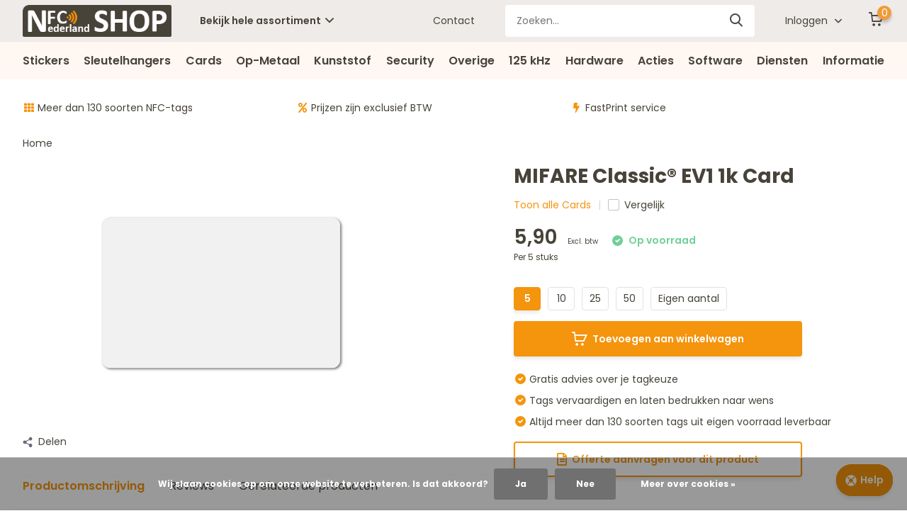

--- FILE ---
content_type: text/html;charset=utf-8
request_url: https://www.nfc-nederland-shop.nl/nxp-mifare-classic-ev1-1k.html
body_size: 21584
content:
<!doctype html>
<html lang="nl" class="product-page enable-overflow">
	<head>
    
<script type="text/javascript">
   window.dataLayer = window.dataLayer || [];
   dataLayer.push({
                                    ecomm_prodid: "10978917",
                  ecomm_prodid_adwords: "19140397",
                  ecomm_pname: "MIFARE Classic® EV1 1k Card Blanco kaart",
                  ecomm_category: "Cards",
                  ecomm_pagetype: "product",
                  ecomm_totalvalue: 1.18
                                                                                               
                         
                  });
      
</script>

        <meta charset="utf-8"/>
<!-- [START] 'blocks/head.rain' -->
<!--

  (c) 2008-2026 Lightspeed Netherlands B.V.
  http://www.lightspeedhq.com
  Generated: 24-01-2026 @ 19:44:23

-->
<link rel="canonical" href="https://www.nfc-nederland-shop.nl/nxp-mifare-classic-ev1-1k.html"/>
<link rel="alternate" href="https://www.nfc-nederland-shop.nl/index.rss" type="application/rss+xml" title="Nieuwe producten"/>
<link href="https://cdn.webshopapp.com/assets/cookielaw.css?2025-02-20" rel="stylesheet" type="text/css"/>
<meta name="robots" content="noodp,noydir"/>
<meta property="og:url" content="https://www.nfc-nederland-shop.nl/nxp-mifare-classic-ev1-1k.html?source=facebook"/>
<meta property="og:site_name" content="NFC-Nederland SHOP"/>
<meta property="og:title" content="NXP MIFARE Classic® EV1 1K card"/>
<meta property="og:description" content="NXP MIFARE Classic® EV1 1k | Glanzend PVC"/>
<meta property="og:image" content="https://cdn.webshopapp.com/shops/19172/files/83471792/mifare-classic-ev1-1k-card.jpg"/>
<script>
</script><link rel="preload" href="https://cdn.webshopapp.com/shops/19172/files/363476783/welcome.js" as="script">
<link rel="preload" href="https://cdn.webshopapp.com/shops/19172/files/477018284/nfcshop.js" as="script">
<link rel="preload" href="https://cdn.webshopapp.com/shops/19172/files/478523701/ship.js" as="script">
<link rel="stylesheet" href="https://cdnjs.cloudflare.com/ajax/libs/font-awesome/5.15.4/css/all.min.css"></script>
</script>
<script>
</script><!-- Google Tag Manager -->
<script>(function(w,d,s,l,i){w[l]=w[l]||[];w[l].push({'gtm.start':
new Date().getTime(),event:'gtm.js'});var f=d.getElementsByTagName(s)[0],
j=d.createElement(s),dl=l!='dataLayer'?'&l='+l:'';j.async=true;j.src=
'https://www.googletagmanager.com/gtm.js?id='+i+dl;f.parentNode.insertBefore(j,f);
})(window,document,'script','dataLayer','GTM-N9VG5VW');</script>
<!-- End Google Tag Manager -->
</script>
<script>
</script><script type="text/javascript">
/* <![CDATA[ */
var google_conversion_id = 993928764;
var google_custom_params = window.google_tag_params;
var google_remarketing_only = true;
/* ]]> */
</script>

<script type="text/javascript" src="//www.googleadservices.com/pagead/conversion_async.js"></script>
<noscript>
<div style="display:inline;">
<img height="1" width="1" style="border-style:none;" alt="" src="//googleads.g.doubleclick.net/pagead/viewthroughconversion/993928764/?value=0&guid=ON&script=0"/>
</div>
</noscript><script>
</script>
<!--[if lt IE 9]>
<script src="https://cdn.webshopapp.com/assets/html5shiv.js?2025-02-20"></script>
<![endif]-->
<!-- [END] 'blocks/head.rain' -->
		<meta http-equiv="x-ua-compatible" content="ie=edge">
		<title>NXP MIFARE Classic® EV1 1K card - NFC-Nederland SHOP</title>
		<meta name="description" content="NXP MIFARE Classic® EV1 1k | Glanzend PVC">
		<meta name="keywords" content="MIFARE, Classic®, EV1, 1k, Card, NFC, NFC-tags, NFC Tags kopen, Mifare® Classic, Mifare® Desfire, Mifare® ultralight,  NTAG213, NTAG216 NFC stickers, NFC sticker, pvc-tag, sleutelhanger tag, nfc sleutelhanger, nfc pen, nfc visitekaart, nfc armban">
		<meta name="theme-color" content="#ffffff">
		<meta name="MobileOptimized" content="320">
		<meta name="HandheldFriendly" content="true">
		<meta name="viewport" content="width=device-width, initial-scale=1, initial-scale=1, minimum-scale=1, maximum-scale=1, user-scalable=no">
		<meta name="author" content="https://www.dmws.nl/">
		
		<link rel="preconnect" href="https://fonts.googleapis.com">
		<link rel="dns-prefetch" href="https://fonts.googleapis.com">
				<link rel="preconnect" href="//cdn.webshopapp.com/">
		<link rel="dns-prefetch" href="//cdn.webshopapp.com/">
    
    		<link rel="preload" href="https://fonts.googleapis.com/css?family=Poppins:300,400,500,600,700,800,900%7CPoppins:300,400,500,600,700,800,900&display=swap" as="style">
    <link rel="preload" href="https://cdn.webshopapp.com/shops/19172/themes/171530/assets/owl-carousel-min.css?2026012212201720210105160919" as="style">
    <link rel="preload" href="https://cdn.webshopapp.com/shops/19172/themes/171530/assets/fancybox.css?2026012212201720210105160919" as="style">
    <link rel="preload" href="https://cdn.webshopapp.com/shops/19172/themes/171530/assets/icomoon.css?2026012212201720210105160919" as="style">
    <link rel="preload" href="https://cdn.webshopapp.com/shops/19172/themes/171530/assets/compete.css?2026012212201720210105160919" as="style">
    <link rel="preload" href="https://cdn.webshopapp.com/shops/19172/themes/171530/assets/custom.css?2026012212201720210105160919" as="style">
    
    <link rel="preload" href="https://cdn.webshopapp.com/shops/19172/themes/171530/assets/jquery-3-4-1-min.js?2026012212201720210105160919" as="script">
    <link rel="preload" href="https://cdn.webshopapp.com/shops/19172/themes/171530/assets/jquery-ui.js?2026012212201720210105160919" as="script">
    <link rel="preload" href="https://cdn.webshopapp.com/shops/19172/themes/171530/assets/js-cookie-min.js?2026012212201720210105160919" as="script">
    <link rel="preload" href="https://cdn.webshopapp.com/shops/19172/themes/171530/assets/owl-carousel-min.js?2026012212201720210105160919" as="script">
    <link rel="preload" href="https://cdn.webshopapp.com/shops/19172/themes/171530/assets/fancybox.js?2026012212201720210105160919" as="script">
    <link rel="preload" href="https://cdn.webshopapp.com/shops/19172/themes/171530/assets/lazyload.js?2026012212201720210105160919" as="script">
    <link rel="preload" href="https://cdn.webshopapp.com/assets/gui.js?2025-02-20" as="script">
    <link rel="preload" href="https://cdn.webshopapp.com/shops/19172/themes/171530/assets/script.js?2026012212201720210105160919" as="script">
    <link rel="preload" href="https://cdn.webshopapp.com/shops/19172/themes/171530/assets/custom.js?2026012212201720210105160919" as="script">
        
    <link href="https://fonts.googleapis.com/css?family=Poppins:300,400,500,600,700,800,900%7CPoppins:300,400,500,600,700,800,900&display=swap" rel="stylesheet" type="text/css">
    <link rel="stylesheet" href="https://cdn.webshopapp.com/shops/19172/themes/171530/assets/owl-carousel-min.css?2026012212201720210105160919" type="text/css">
    <link rel="stylesheet" href="https://cdn.webshopapp.com/shops/19172/themes/171530/assets/fancybox.css?2026012212201720210105160919" type="text/css">
    <link rel="stylesheet" href="https://cdn.webshopapp.com/shops/19172/themes/171530/assets/icomoon.css?2026012212201720210105160919" type="text/css">
    <link rel="stylesheet" href="https://cdn.webshopapp.com/shops/19172/themes/171530/assets/compete.css?2026012212201720210105160919" type="text/css">
    <link rel="stylesheet" href="https://cdn.webshopapp.com/shops/19172/themes/171530/assets/custom.css?2026012212201720210105160919" type="text/css">
    
    <script src="https://cdn.webshopapp.com/shops/19172/themes/171530/assets/jquery-3-4-1-min.js?2026012212201720210105160919"></script>

		<link rel="icon" type="image/x-icon" href="https://cdn.webshopapp.com/shops/19172/themes/171530/v/236021/assets/favicon.ico?20200919132125">
		<link rel="apple-touch-icon" href="https://cdn.webshopapp.com/shops/19172/themes/171530/v/236021/assets/favicon.ico?20200919132125">
    
    <meta name="msapplication-config" content="https://cdn.webshopapp.com/shops/19172/themes/171530/assets/browserconfig.xml?2026012212201720210105160919">
<meta property="og:title" content="NXP MIFARE Classic® EV1 1K card">
<meta property="og:type" content="website"> 
<meta property="og:site_name" content="NFC-Nederland SHOP">
<meta property="og:url" content="https://www.nfc-nederland-shop.nl/">
<meta property="og:image" content="https://cdn.webshopapp.com/shops/19172/files/83471792/1000x1000x2/mifare-classic-ev1-1k-card.jpg">
<meta name="twitter:title" content="NXP MIFARE Classic® EV1 1K card">
<meta name="twitter:description" content="NXP MIFARE Classic® EV1 1k | Glanzend PVC">
<meta name="twitter:site" content="NFC-Nederland SHOP">
<meta name="twitter:card" content="https://cdn.webshopapp.com/shops/19172/themes/171530/v/236021/assets/logo.png?20200919132125">
<meta name="twitter:image" content="https://cdn.webshopapp.com/shops/19172/themes/171530/v/236069/assets/big-block-bg.jpg?20200919135515">
<script type="application/ld+json">
  [
        {
      "@context": "http://schema.org",
      "@type": "Product", 
      "name": "MIFARE Classic® EV1 1k Card",
      "url": "https://www.nfc-nederland-shop.nl/nxp-mifare-classic-ev1-1k.html",
            "description": "NXP MIFARE Classic® EV1 1k | Glanzend PVC",      "image": "https://cdn.webshopapp.com/shops/19172/files/83471792/300x250x2/mifare-classic-ev1-1k-card.jpg",            "mpn": "CRDMCE1V1",      "sku": "CRDMCE1V1",      "offers": {
        "@type": "Offer",
        "price": "1.18",        "url": "https://www.nfc-nederland-shop.nl/nxp-mifare-classic-ev1-1k.html",
        "priceValidUntil": "2027-01-24",
        "priceCurrency": "EUR",
          "availability": "https://schema.org/InStock",
          "inventoryLevel": "3930"
              }
      ,
      "aggregateRating": {
        "@type": "AggregateRating",
        "bestRating": "5",
        "worstRating": "1",
        "ratingValue": "5",
        "reviewCount": "3"
      },
      "review": [
                {
          "@type": "Review",
          "author": {
            "@type": "Person",
            "name": "Jos Lenior"
          },
          "datePublished": "2019-10-21",
          "description": "Prima product, voldoet volkomen aan verwachtingen.",
          "name": "",
          "reviewRating": {
            "@type": "Rating",
            "bestRating": "5",
            "ratingValue": "5",
            "worstRating": "1"
          }
        },        {
          "@type": "Review",
          "author": {
            "@type": "Person",
            "name": "Vincent"
          },
          "datePublished": "2018-11-23",
          "description": "Perfect",
          "name": "",
          "reviewRating": {
            "@type": "Rating",
            "bestRating": "5",
            "ratingValue": "5",
            "worstRating": "1"
          }
        },        {
          "@type": "Review",
          "author": {
            "@type": "Person",
            "name": "David"
          },
          "datePublished": "2015-05-19",
          "description": "Ideale kaart ook programmeren gaat zonder problemen. De kaarten zijn wel vrij flexibel. (In de portemonnee alleen maar een voordeel)",
          "name": "",
          "reviewRating": {
            "@type": "Rating",
            "bestRating": "5",
            "ratingValue": "5",
            "worstRating": "1"
          }
        }      ]
          },
        {
      "@context": "http://schema.org/",
      "@type": "Organization",
      "url": "https://www.nfc-nederland-shop.nl/",
      "name": "NFC-Nederland SHOP",
      "legalName": "NFC-Nederland SHOP",
      "description": "NXP MIFARE Classic® EV1 1k | Glanzend PVC",
      "logo": "https://cdn.webshopapp.com/shops/19172/themes/171530/v/236021/assets/logo.png?20200919132125",
      "image": "https://cdn.webshopapp.com/shops/19172/themes/171530/v/236069/assets/big-block-bg.jpg?20200919135515",
      "contactPoint": {
        "@type": "ContactPoint",
        "contactType": "Customer service",
        "telephone": "085 - 40 173 11"
      },
      "address": {
        "@type": "PostalAddress",
        "streetAddress": "Prins Willem-Alexanderlaan 301",
        "addressLocality": "",
        "postalCode": "7311 SW Apeldoorn",
        "addressCountry": "NL"
      }
         
    },
    { 
      "@context": "http://schema.org", 
      "@type": "WebSite", 
      "url": "https://www.nfc-nederland-shop.nl/", 
      "name": "NFC-Nederland SHOP",
      "description": "NXP MIFARE Classic® EV1 1k | Glanzend PVC",
      "author": [
        {
          "@type": "Organization",
          "url": "https://www.dmws.nl/",
          "name": "DMWS B.V.",
          "address": {
            "@type": "PostalAddress",
            "streetAddress": "Klokgebouw 195 (Strijp-S)",
            "addressLocality": "Eindhoven",
            "addressRegion": "NB",
            "postalCode": "5617 AB",
            "addressCountry": "NL"
          }
        }
      ]
    }
  ]
</script>    
	</head>
	<body>
    <ul class="hidden-data hidden"><li>19172</li><li>171530</li><li>nee</li><li>nl</li><li>live</li><li>info//nfc-nederland/nl</li><li>https://www.nfc-nederland-shop.nl/</li></ul><header id="top" class="scroll-active"><div class="top-wrap fixed default"><section class="main pos-r"><div class="container pos-r"><div class="d-flex align-center justify-between"><div class="d-flex align-center"><div id="mobile-menu-btn" class="d-none show-1000"><div class="hamburger"><span></span><span></span><span></span><span></span></div></div><a href="https://www.nfc-nederland-shop.nl/account/login/" class="hidden show-575-flex"><i class="icon-login"></i></a><div id="logo" class="d-flex align-center"><a href="https://www.nfc-nederland-shop.nl/" accesskey="h"><img class="hide-1000 desktop-logo" src="https://cdn.webshopapp.com/shops/19172/themes/171530/v/236021/assets/logo.png?20200919132125" alt="NFC-Nederland SHOP" height="50" width="210" /><img class="d-none show-1000 mobile-logo" src="https://cdn.webshopapp.com/shops/19172/themes/171530/v/236021/assets/logo-mobile.png?20200919132125" alt="NFC-Nederland SHOP" height="50" width="210" /></a><div id="catbtn" class="hide-1000 btn-wrap"><a href="https://www.nfc-nederland-shop.nl/catalog/" class="btn">Bekijk hele assortiment <i class="icon-arrow-down"></i></a><div class="categorymenu"><div class="wrap d-flex"><ul class="maincategories"><li data-attribute="stickers"><a href="https://www.nfc-nederland-shop.nl/stickers/">Stickers <i class="icon-arrow-right"></i></a></li><li data-attribute="sleutelhangers"><a href="https://www.nfc-nederland-shop.nl/sleutelhangers/">Sleutelhangers <i class="icon-arrow-right"></i></a></li><li data-attribute="cards"><a href="https://www.nfc-nederland-shop.nl/cards/">Cards <i class="icon-arrow-right"></i></a></li><li data-attribute="op-metaal"><a href="https://www.nfc-nederland-shop.nl/op-metaal/">Op-Metaal <i class="icon-arrow-right"></i></a></li><li data-attribute="kunststof"><a href="https://www.nfc-nederland-shop.nl/kunststof/">Kunststof <i class="icon-arrow-right"></i></a></li><li data-attribute="security"><a href="https://www.nfc-nederland-shop.nl/security/">Security <i class="icon-arrow-right"></i></a></li><li data-attribute="overige"><a href="https://www.nfc-nederland-shop.nl/overige/">Overige <i class="icon-arrow-right"></i></a></li><li data-attribute="125-khz"><a href="https://www.nfc-nederland-shop.nl/125-khz/">125 kHz <i class="icon-arrow-right"></i></a></li><li data-attribute="hardware"><a href="https://www.nfc-nederland-shop.nl/hardware/">Hardware <i class="icon-arrow-right"></i></a></li><li data-attribute="acties"><a href="https://www.nfc-nederland-shop.nl/acties/">Acties <i class="icon-arrow-right"></i></a></li><li data-attribute="software"><a href="https://www.nfc-nederland-shop.nl/software/">Software <i class="icon-arrow-right"></i></a></li><li data-attribute="diensten"><a href="https://www.nfc-nederland-shop.nl/diensten/">Diensten <i class="icon-arrow-right"></i></a></li><li data-attribute="informatie"><a href="https://www.nfc-nederland-shop.nl/informatie/">Informatie <i class="icon-arrow-right"></i></a></li></ul><div class="subcategories"><div class="wrapper" data-category="stickers"><h4>Stickers</h4><ul><li class="sub"><a href="https://www.nfc-nederland-shop.nl/stickers/ntag210/">NTAG210 </a></li></ul><ul><li class="sub"><a href="https://www.nfc-nederland-shop.nl/stickers/ntag213/">NTAG213 </a></li></ul><ul><li class="sub"><a href="https://www.nfc-nederland-shop.nl/stickers/ntag215/">NTAG215 </a></li></ul><ul><li class="sub"><a href="https://www.nfc-nederland-shop.nl/stickers/ntag216/">NTAG216 </a></li></ul><ul><li class="sub"><a href="https://www.nfc-nederland-shop.nl/stickers/ntag424-dna/">NTAG424 DNA</a></li></ul><ul><li class="sub"><a href="https://www.nfc-nederland-shop.nl/stickers/mifare-ultralight-ev1/">MIFARE Ultralight® EV1 </a></li></ul><ul><li class="sub"><a href="https://www.nfc-nederland-shop.nl/stickers/noname-1k/">NoName 1K </a></li></ul><ul><li class="sub"><a href="https://www.nfc-nederland-shop.nl/stickers/mifare-classic-1k/">MIFARE Classic® 1k </a></li></ul><ul><li class="sub"><a href="https://www.nfc-nederland-shop.nl/stickers/mifare-classic-ev1-1k/">MIFARE Classic® EV1 1k </a></li></ul><ul><li class="sub"><a href="https://www.nfc-nederland-shop.nl/stickers/mifare-desfire-ev2-4k/">MIFARE® DESFire® EV2 4k </a></li></ul><ul><li class="sub"><a href="https://www.nfc-nederland-shop.nl/stickers/mifare-desfire-ev3-4k/">MIFARE® DESFire® EV3 4k</a></li></ul></div><div class="wrapper" data-category="sleutelhangers"><h4>Sleutelhangers</h4><ul><li class="sub"><a href="https://www.nfc-nederland-shop.nl/sleutelhangers/ntag213/">NTAG213  </a></li></ul><ul><li class="sub"><a href="https://www.nfc-nederland-shop.nl/sleutelhangers/ntag216/">NTAG216  </a></li></ul><ul><li class="sub"><a href="https://www.nfc-nederland-shop.nl/sleutelhangers/mifare-ultralight-ev1/">MIFARE Ultralight® EV1  </a></li></ul><ul><li class="sub"><a href="https://www.nfc-nederland-shop.nl/sleutelhangers/noname-1k/">NoName 1K  </a></li></ul><ul><li class="sub"><a href="https://www.nfc-nederland-shop.nl/sleutelhangers/mifare-classic-ev1-1k/">MIFARE Classic® EV1 1K  </a></li></ul><ul><li class="sub"><a href="https://www.nfc-nederland-shop.nl/sleutelhangers/mifare-classic-ev1-4k/">MIFARE Classic® EV1 4K</a></li></ul><ul><li class="sub"><a href="https://www.nfc-nederland-shop.nl/sleutelhangers/mifare-desfire-ev1-4k/">MIFARE® DESFire® EV1 4K  </a></li></ul><ul><li class="sub"><a href="https://www.nfc-nederland-shop.nl/sleutelhangers/mifare-desfire-ev2-4k/">MIFARE® DESFire® EV2 4K  </a></li></ul><ul><li class="sub"><a href="https://www.nfc-nederland-shop.nl/sleutelhangers/mifare-desfire-ev3-4k/">MIFARE® DESFire® EV3 4K</a></li></ul><ul><li class="sub"><a href="https://www.nfc-nederland-shop.nl/sleutelhangers/salto/">SALTO  </a></li></ul></div><div class="wrapper" data-category="cards"><h4>Cards</h4><ul><li class="sub"><a href="https://www.nfc-nederland-shop.nl/cards/ntag213/">NTAG213</a></li></ul><ul><li class="sub"><a href="https://www.nfc-nederland-shop.nl/cards/ntag216/">NTAG216</a></li></ul><ul><li class="sub"><a href="https://www.nfc-nederland-shop.nl/cards/ntag424-dna/">NTAG424 DNA</a></li></ul><ul><li class="sub"><a href="https://www.nfc-nederland-shop.nl/cards/mifare-ultralight-ev1/">MIFARE Ultralight® EV1</a></li></ul><ul><li class="sub"><a href="https://www.nfc-nederland-shop.nl/cards/mifare-ultralight-c/">MIFARE Ultralight® C</a></li></ul><ul><li class="sub"><a href="https://www.nfc-nederland-shop.nl/cards/noname-1k/">NoName 1K</a></li></ul><ul><li class="sub"><a href="https://www.nfc-nederland-shop.nl/cards/mifare-classic-ev1-1k/">MIFARE Classic® EV1 1K</a></li></ul><ul><li class="sub"><a href="https://www.nfc-nederland-shop.nl/cards/mifare-classic-ev1-4k/">MIFARE Classic® EV1 4K</a></li></ul><ul><li class="sub"><a href="https://www.nfc-nederland-shop.nl/cards/mifare-desfire-light/">MIFARE® DESFire® Light</a></li></ul><ul><li class="sub"><a href="https://www.nfc-nederland-shop.nl/cards/mifare-desfire-ev1-4k-9909365/">MIFARE® DESFire® EV1 4K</a></li></ul><ul><li class="sub"><a href="https://www.nfc-nederland-shop.nl/cards/mifare-desfire-ev1-2k/">MIFARE® DESFire® EV1 2K</a></li></ul><ul><li class="sub"><a href="https://www.nfc-nederland-shop.nl/cards/mifare-desfire-ev1-8k-9909367/">MIFARE® DESFire® EV1 8K</a></li></ul><ul><li class="sub"><a href="https://www.nfc-nederland-shop.nl/cards/mifare-desfire-ev2-4k/">MIFARE® DESFire® EV2 4K</a></li></ul><ul><li class="sub"><a href="https://www.nfc-nederland-shop.nl/cards/mifare-desfire-ev2-8k/">MIFARE® DESFire® EV2 8K</a></li></ul></div><div class="wrapper" data-category="op-metaal"><h4>Op-Metaal</h4></div><div class="wrapper" data-category="kunststof"><h4>Kunststof</h4></div><div class="wrapper" data-category="security"><h4>Security</h4><ul><li class="sub"><a href="https://www.nfc-nederland-shop.nl/security/beveiligings-ronden/">Beveiligings ronden</a></li></ul><ul><li class="sub"><a href="https://www.nfc-nederland-shop.nl/security/tamper-proof/">Tamper Proof</a></li></ul></div><div class="wrapper" data-category="overige"><h4>Overige</h4><ul><li class="sub"><a href="https://www.nfc-nederland-shop.nl/overige/nfc-papier/">NFC-papier</a></li></ul><ul><li class="sub"><a href="https://www.nfc-nederland-shop.nl/overige/cover-stickers/">Cover Stickers</a></li></ul><ul><li class="sub"><a href="https://www.nfc-nederland-shop.nl/overige/tie-wrap/">Tie-Wrap</a></li></ul><ul><li class="sub"><a href="https://www.nfc-nederland-shop.nl/overige/event-armband/">Event Armband</a></li></ul><ul><li class="sub"><a href="https://www.nfc-nederland-shop.nl/overige/accessoires/">Accessoires</a></li></ul><ul><li class="sub"><a href="https://www.nfc-nederland-shop.nl/overige/mini-nfc-tags/">Mini NFC-tags</a></li></ul><ul><li class="sub"><a href="https://www.nfc-nederland-shop.nl/overige/diverse-tags/">Diverse Tags</a></li></ul></div><div class="wrapper" data-category="125-khz"><h4>125 kHz</h4><ul><li class="sub"><a href="https://www.nfc-nederland-shop.nl/125-khz/em4200/">EM4200</a></li></ul><ul><li class="sub"><a href="https://www.nfc-nederland-shop.nl/125-khz/dual-em4200-mifclassic-ev1-1k/">DUAL EM4200/MIFCLASSIC EV1 1K</a></li></ul><ul><li class="sub"><a href="https://www.nfc-nederland-shop.nl/125-khz/hitag-2/">HITAG-2</a></li></ul></div><div class="wrapper" data-category="hardware"><h4>Hardware</h4><ul><li class="sub"><a href="https://www.nfc-nederland-shop.nl/hardware/reader-writer/">Reader-Writer</a></li></ul><ul><li class="sub"><a href="https://www.nfc-nederland-shop.nl/hardware/nfc-id-reader/">NFC-ID Reader</a></li></ul></div><div class="wrapper" data-category="acties"><h4>Acties</h4></div><div class="wrapper" data-category="software"><h4>Software</h4><ul><li class="sub"><a href="https://www.nfc-nederland-shop.nl/software/voor-mobiel/">Voor Mobiel</a></li></ul><ul><li class="sub"><a href="https://www.nfc-nederland-shop.nl/software/voor-pc-of-mac/">Voor PC of Mac</a></li></ul></div><div class="wrapper" data-category="diensten"><h4>Diensten</h4><ul><li class="sub"><a href="https://www.nfc-nederland-shop.nl/diensten/bedrukken-van-nfc-tags/">Bedrukken van NFC-tags</a></li></ul><ul><li class="sub"><a href="https://www.nfc-nederland-shop.nl/diensten/fastprint-nfc-stickers-bedrukken/">FastPrint  NFC-stickers bedrukken</a></li></ul><ul><li class="sub"><a href="https://www.nfc-nederland-shop.nl/diensten/id-printen-volgnummer-print/">ID-printen (volg)nummer print</a></li></ul><ul><li class="sub"><a href="https://www.nfc-nederland-shop.nl/diensten/programmeren-van-nfc-tags/">Programmeren van NFC-tags</a></li></ul></div><div class="wrapper" data-category="informatie"><h4>Informatie</h4><ul><li class="sub"><a href="https://www.nfc-nederland-shop.nl/informatie/shop-info/">Shop info</a></li><ul><li><a href="https://www.nfc-nederland-shop.nl/informatie/shop-info/belgie/">België?</a></li><li><a href="https://www.nfc-nederland-shop.nl/informatie/shop-info/over-ons/">Over ons</a></li><li><a href="https://www.nfc-nederland-shop.nl/informatie/shop-info/universal-tag-logo/">&#039;Universal-Tag&#039; Logo?</a></li><li><a href="https://www.nfc-nederland-shop.nl/informatie/shop-info/uid-lijsten/">UID-Lijsten?</a></li><li><a href="https://www.nfc-nederland-shop.nl/informatie/shop-info/uitleg-info-iconen/">Uitleg info-iconen</a></li><li><a href="https://www.nfc-nederland-shop.nl/informatie/shop-info/bestellen/">Bestellen</a></li></ul></ul><ul><li class="sub"><a href="https://www.nfc-nederland-shop.nl/informatie/nfc-chip-info/">NFC-chip info</a></li><ul><li><a href="https://www.nfc-nederland-shop.nl/informatie/nfc-chip-info/mifare-classic-ev1-1k-noname-1k/">MIFARE® Classic® EV1 1K &amp; NoName 1K</a></li><li><a href="https://www.nfc-nederland-shop.nl/informatie/nfc-chip-info/vergelijk-nfc-chip-typen/">Vergelijk NFC-Chip-typen</a></li><li><a href="https://www.nfc-nederland-shop.nl/informatie/nfc-chip-info/ndef-geformatteerd-of-of-niet/">NDEF-geformatteerd of of niet?</a></li></ul></ul><ul><li class="sub"><a href="https://www.nfc-nederland-shop.nl/informatie/uitleg-tutorials/">Uitleg &amp; tutorials</a></li><ul><li><a href="https://www.nfc-nederland-shop.nl/informatie/uitleg-tutorials/hoe-een-weblink-in-nfc-tag/">Hoe een weblink in NFC-tag?</a></li><li><a href="https://www.nfc-nederland-shop.nl/informatie/uitleg-tutorials/iphone-en-nfc/">iPhone en NFC</a></li><li><a href="https://www.nfc-nederland-shop.nl/informatie/uitleg-tutorials/over-nfc-visitekaartjes/">Over NFC-Visitekaartjes</a></li><li><a href="https://www.nfc-nederland-shop.nl/informatie/uitleg-tutorials/vcard-oplossing-voor-iphone/">vCard oplossing voor iPhone</a></li></ul></ul><ul><li class="sub"><a href="https://www.nfc-nederland-shop.nl/informatie/downloads/">Downloads</a></li></ul></div></div></div></div></div></div></div><div class="d-flex align-center justify-end top-nav"><a href="/service/contact/" class="hide-1000">Contact</a><div id="showSearch" class="hide-575"><input type="search" value="" placeholder="Zoeken..."><button type="submit" title="Zoeken" disabled="disabled"><i class="icon-search"></i></button></div><div class="login with-drop hide-575"><a href="https://www.nfc-nederland-shop.nl/account/login/"><span>Inloggen <i class="icon-arrow-down"></i></span></a><div class="dropdown"><form method="post" id="formLogin" action="https://www.nfc-nederland-shop.nl/account/loginPost/?return=https://www.nfc-nederland-shop.nl/nxp-mifare-classic-ev1-1k.html"><h3>Inloggen</h3><p>Maak bestellen nóg makkelijker!</p><div><label for="formLoginEmail">E-mailadres<span class="c-negatives">*</span></label><input type="email" id="formLoginEmail" name="email" placeholder="E-mailadres" autocomplete='email' tabindex=1 required></div><div><label for="formLoginPassword">Wachtwoord</label><a href="https://www.nfc-nederland-shop.nl/account/password/" class="forgot" tabindex=6>Wachtwoord vergeten?</a><input type="password" id="formLoginPassword" name="password" placeholder="Wachtwoord" autocomplete="current-password" tabindex=2 required></div><div><input type="hidden" name="key" value="6fce07396c1881ae4ead1a3554954c30" /><input type="hidden" name="type" value="login" /><button type="submit" onclick="$('#formLogin').submit(); return false;" class="btn" tabindex=3>Inloggen</button></div></form><div><p class="register">Nog geen account? <a href="https://www.nfc-nederland-shop.nl/account/register/" tabindex=5>Account aanmaken</a></p></div></div></div><div class="cart with-drop"><a href="https://www.nfc-nederland-shop.nl/cart/" class="count"><span>0</span><i class="icon-cart"></i></a><div class="dropdown"><h3>Winkelwagen</h3><i class="icon-close hidden show-575"></i><p>Uw winkelwagen is leeg</p></div></div></div></div></div><div class="search-autocomplete"><div id="searchExpanded"><div class="container pos-r d-flex align-center"><form action="https://www.nfc-nederland-shop.nl/search/" method="get" id="formSearch"  class="search-form d-flex align-center"  data-search-type="desktop"><span onclick="$(this).closest('form').submit();" title="Zoeken" class="search-icon"><i class="icon-search"></i></span><input type="text" name="q" autocomplete="off"  value="" placeholder="Zoeken" class="standard-input" data-input="desktop"/></form><div class="close hide-575">Sluiten</div></div><div class="overlay hide-575"></div></div><div class="container pos-r"><div id="searchResults" class="results-wrap with-filter with-cats" data-search-type="desktop"><div class="close"><i class="icon-close"></i></div><h4>Categorieën</h4><div class="categories hidden"><ul class="d-flex"></ul></div><div class="d-flex justify-between"><div class="filter-scroll-wrap"><div class="filter-scroll"><div class="subtitle title-font">Filters</div><form data-search-type="desktop"><div class="filter-boxes"><div class="filter-wrap sort"><select name="sort" class="custom-select"></select></div></div><div class="filter-boxes custom-filters"></div></form></div></div><ul class="search-products products-livesearch"></ul></div><div class="more"><a href="#" class="btn accent">Bekijk alle resultaten <span>(0)</span></a></div></div></div></div></section><section id="menu" class="hide-1000 dropdown"><div class="container"><nav class="menu"><ul class="d-flex align-center"><li class="item has-children"><a class="itemLink" href="https://www.nfc-nederland-shop.nl/stickers/" title="Stickers">Stickers</a><ul class="subnav"><li class="subitem"><a class="subitemLink " href="https://www.nfc-nederland-shop.nl/stickers/ntag210/" title="NTAG210 ">NTAG210 </a></li><li class="subitem"><a class="subitemLink " href="https://www.nfc-nederland-shop.nl/stickers/ntag213/" title="NTAG213 ">NTAG213 </a></li><li class="subitem"><a class="subitemLink " href="https://www.nfc-nederland-shop.nl/stickers/ntag215/" title="NTAG215 ">NTAG215 </a></li><li class="subitem"><a class="subitemLink " href="https://www.nfc-nederland-shop.nl/stickers/ntag216/" title="NTAG216 ">NTAG216 </a></li><li class="subitem"><a class="subitemLink " href="https://www.nfc-nederland-shop.nl/stickers/ntag424-dna/" title="NTAG424 DNA">NTAG424 DNA</a></li><li class="subitem"><a class="subitemLink " href="https://www.nfc-nederland-shop.nl/stickers/mifare-ultralight-ev1/" title="MIFARE Ultralight® EV1 ">MIFARE Ultralight® EV1 </a></li><li class="subitem"><a class="subitemLink " href="https://www.nfc-nederland-shop.nl/stickers/noname-1k/" title="NoName 1K ">NoName 1K </a></li><li class="subitem"><a class="subitemLink " href="https://www.nfc-nederland-shop.nl/stickers/mifare-classic-1k/" title="MIFARE Classic® 1k ">MIFARE Classic® 1k </a></li><li class="subitem"><a class="subitemLink " href="https://www.nfc-nederland-shop.nl/stickers/mifare-classic-ev1-1k/" title="MIFARE Classic® EV1 1k ">MIFARE Classic® EV1 1k </a></li><li class="subitem"><a class="subitemLink " href="https://www.nfc-nederland-shop.nl/stickers/mifare-desfire-ev2-4k/" title="MIFARE® DESFire® EV2 4k ">MIFARE® DESFire® EV2 4k </a></li><li class="subitem"><a class="subitemLink " href="https://www.nfc-nederland-shop.nl/stickers/mifare-desfire-ev3-4k/" title="MIFARE® DESFire® EV3 4k">MIFARE® DESFire® EV3 4k</a></li></ul></li><li class="item has-children"><a class="itemLink" href="https://www.nfc-nederland-shop.nl/sleutelhangers/" title="Sleutelhangers">Sleutelhangers</a><ul class="subnav"><li class="subitem"><a class="subitemLink " href="https://www.nfc-nederland-shop.nl/sleutelhangers/ntag213/" title="NTAG213  ">NTAG213  </a></li><li class="subitem"><a class="subitemLink " href="https://www.nfc-nederland-shop.nl/sleutelhangers/ntag216/" title="NTAG216  ">NTAG216  </a></li><li class="subitem"><a class="subitemLink " href="https://www.nfc-nederland-shop.nl/sleutelhangers/mifare-ultralight-ev1/" title="MIFARE Ultralight® EV1  ">MIFARE Ultralight® EV1  </a></li><li class="subitem"><a class="subitemLink " href="https://www.nfc-nederland-shop.nl/sleutelhangers/noname-1k/" title="NoName 1K  ">NoName 1K  </a></li><li class="subitem"><a class="subitemLink " href="https://www.nfc-nederland-shop.nl/sleutelhangers/mifare-classic-ev1-1k/" title="MIFARE Classic® EV1 1K  ">MIFARE Classic® EV1 1K  </a></li><li class="subitem"><a class="subitemLink " href="https://www.nfc-nederland-shop.nl/sleutelhangers/mifare-classic-ev1-4k/" title="MIFARE Classic® EV1 4K">MIFARE Classic® EV1 4K</a></li><li class="subitem"><a class="subitemLink " href="https://www.nfc-nederland-shop.nl/sleutelhangers/mifare-desfire-ev1-4k/" title="MIFARE® DESFire® EV1 4K  ">MIFARE® DESFire® EV1 4K  </a></li><li class="subitem"><a class="subitemLink " href="https://www.nfc-nederland-shop.nl/sleutelhangers/mifare-desfire-ev2-4k/" title="MIFARE® DESFire® EV2 4K  ">MIFARE® DESFire® EV2 4K  </a></li><li class="subitem"><a class="subitemLink " href="https://www.nfc-nederland-shop.nl/sleutelhangers/mifare-desfire-ev3-4k/" title="MIFARE® DESFire® EV3 4K">MIFARE® DESFire® EV3 4K</a></li><li class="subitem"><a class="subitemLink " href="https://www.nfc-nederland-shop.nl/sleutelhangers/salto/" title="SALTO  ">SALTO  </a></li></ul></li><li class="item has-children"><a class="itemLink" href="https://www.nfc-nederland-shop.nl/cards/" title="Cards">Cards</a><ul class="subnav"><li class="subitem"><a class="subitemLink " href="https://www.nfc-nederland-shop.nl/cards/ntag213/" title="NTAG213">NTAG213</a></li><li class="subitem"><a class="subitemLink " href="https://www.nfc-nederland-shop.nl/cards/ntag216/" title="NTAG216">NTAG216</a></li><li class="subitem"><a class="subitemLink " href="https://www.nfc-nederland-shop.nl/cards/ntag424-dna/" title="NTAG424 DNA">NTAG424 DNA</a></li><li class="subitem"><a class="subitemLink " href="https://www.nfc-nederland-shop.nl/cards/mifare-ultralight-ev1/" title="MIFARE Ultralight® EV1">MIFARE Ultralight® EV1</a></li><li class="subitem"><a class="subitemLink " href="https://www.nfc-nederland-shop.nl/cards/mifare-ultralight-c/" title="MIFARE Ultralight® C">MIFARE Ultralight® C</a></li><li class="subitem"><a class="subitemLink " href="https://www.nfc-nederland-shop.nl/cards/noname-1k/" title="NoName 1K">NoName 1K</a></li><li class="subitem"><a class="subitemLink " href="https://www.nfc-nederland-shop.nl/cards/mifare-classic-ev1-1k/" title="MIFARE Classic® EV1 1K">MIFARE Classic® EV1 1K</a></li><li class="subitem"><a class="subitemLink " href="https://www.nfc-nederland-shop.nl/cards/mifare-classic-ev1-4k/" title="MIFARE Classic® EV1 4K">MIFARE Classic® EV1 4K</a></li><li class="subitem"><a class="subitemLink " href="https://www.nfc-nederland-shop.nl/cards/mifare-desfire-light/" title="MIFARE® DESFire® Light">MIFARE® DESFire® Light</a></li><li class="subitem"><a class="subitemLink " href="https://www.nfc-nederland-shop.nl/cards/mifare-desfire-ev1-4k-9909365/" title="MIFARE® DESFire® EV1 4K">MIFARE® DESFire® EV1 4K</a></li><li class="subitem"><a class="subitemLink " href="https://www.nfc-nederland-shop.nl/cards/mifare-desfire-ev1-2k/" title="MIFARE® DESFire® EV1 2K">MIFARE® DESFire® EV1 2K</a></li><li class="subitem"><a class="subitemLink " href="https://www.nfc-nederland-shop.nl/cards/mifare-desfire-ev1-8k-9909367/" title="MIFARE® DESFire® EV1 8K">MIFARE® DESFire® EV1 8K</a></li><li class="subitem"><a class="subitemLink " href="https://www.nfc-nederland-shop.nl/cards/mifare-desfire-ev2-4k/" title="MIFARE® DESFire® EV2 4K">MIFARE® DESFire® EV2 4K</a></li><li class="subitem"><a class="subitemLink " href="https://www.nfc-nederland-shop.nl/cards/mifare-desfire-ev2-8k/" title="MIFARE® DESFire® EV2 8K">MIFARE® DESFire® EV2 8K</a></li></ul></li><li class="item"><a class="itemLink" href="https://www.nfc-nederland-shop.nl/op-metaal/" title="Op-Metaal">Op-Metaal</a></li><li class="item"><a class="itemLink" href="https://www.nfc-nederland-shop.nl/kunststof/" title="Kunststof">Kunststof</a></li><li class="item has-children"><a class="itemLink" href="https://www.nfc-nederland-shop.nl/security/" title="Security">Security</a><ul class="subnav"><li class="subitem"><a class="subitemLink " href="https://www.nfc-nederland-shop.nl/security/beveiligings-ronden/" title="Beveiligings ronden">Beveiligings ronden</a></li><li class="subitem"><a class="subitemLink " href="https://www.nfc-nederland-shop.nl/security/tamper-proof/" title="Tamper Proof">Tamper Proof</a></li></ul></li><li class="item has-children"><a class="itemLink" href="https://www.nfc-nederland-shop.nl/overige/" title="Overige">Overige</a><ul class="subnav"><li class="subitem"><a class="subitemLink " href="https://www.nfc-nederland-shop.nl/overige/nfc-papier/" title="NFC-papier">NFC-papier</a></li><li class="subitem"><a class="subitemLink " href="https://www.nfc-nederland-shop.nl/overige/cover-stickers/" title="Cover Stickers">Cover Stickers</a></li><li class="subitem"><a class="subitemLink " href="https://www.nfc-nederland-shop.nl/overige/tie-wrap/" title="Tie-Wrap">Tie-Wrap</a></li><li class="subitem"><a class="subitemLink " href="https://www.nfc-nederland-shop.nl/overige/event-armband/" title="Event Armband">Event Armband</a></li><li class="subitem"><a class="subitemLink " href="https://www.nfc-nederland-shop.nl/overige/accessoires/" title="Accessoires">Accessoires</a></li><li class="subitem"><a class="subitemLink " href="https://www.nfc-nederland-shop.nl/overige/mini-nfc-tags/" title="Mini NFC-tags">Mini NFC-tags</a></li><li class="subitem"><a class="subitemLink " href="https://www.nfc-nederland-shop.nl/overige/diverse-tags/" title="Diverse Tags">Diverse Tags</a></li></ul></li><li class="item has-children"><a class="itemLink" href="https://www.nfc-nederland-shop.nl/125-khz/" title="125 kHz">125 kHz</a><ul class="subnav"><li class="subitem"><a class="subitemLink " href="https://www.nfc-nederland-shop.nl/125-khz/em4200/" title="EM4200">EM4200</a></li><li class="subitem"><a class="subitemLink " href="https://www.nfc-nederland-shop.nl/125-khz/dual-em4200-mifclassic-ev1-1k/" title="DUAL EM4200/MIFCLASSIC EV1 1K">DUAL EM4200/MIFCLASSIC EV1 1K</a></li><li class="subitem"><a class="subitemLink " href="https://www.nfc-nederland-shop.nl/125-khz/hitag-2/" title="HITAG-2">HITAG-2</a></li></ul></li><li class="item has-children"><a class="itemLink" href="https://www.nfc-nederland-shop.nl/hardware/" title="Hardware">Hardware</a><ul class="subnav"><li class="subitem"><a class="subitemLink " href="https://www.nfc-nederland-shop.nl/hardware/reader-writer/" title="Reader-Writer">Reader-Writer</a></li><li class="subitem"><a class="subitemLink " href="https://www.nfc-nederland-shop.nl/hardware/nfc-id-reader/" title="NFC-ID Reader">NFC-ID Reader</a></li></ul></li><li class="item"><a class="itemLink" href="https://www.nfc-nederland-shop.nl/acties/" title="Acties">Acties</a></li><li class="item has-children"><a class="itemLink" href="https://www.nfc-nederland-shop.nl/software/" title="Software">Software</a><ul class="subnav"><li class="subitem"><a class="subitemLink " href="https://www.nfc-nederland-shop.nl/software/voor-mobiel/" title="Voor Mobiel">Voor Mobiel</a></li><li class="subitem"><a class="subitemLink " href="https://www.nfc-nederland-shop.nl/software/voor-pc-of-mac/" title="Voor PC of Mac">Voor PC of Mac</a></li></ul></li><li class="item has-children"><a class="itemLink" href="https://www.nfc-nederland-shop.nl/diensten/" title="Diensten">Diensten</a><ul class="subnav"><li class="subitem"><a class="subitemLink " href="https://www.nfc-nederland-shop.nl/diensten/bedrukken-van-nfc-tags/" title="Bedrukken van NFC-tags">Bedrukken van NFC-tags</a></li><li class="subitem"><a class="subitemLink " href="https://www.nfc-nederland-shop.nl/diensten/fastprint-nfc-stickers-bedrukken/" title="FastPrint  NFC-stickers bedrukken">FastPrint  NFC-stickers bedrukken</a></li><li class="subitem"><a class="subitemLink " href="https://www.nfc-nederland-shop.nl/diensten/id-printen-volgnummer-print/" title="ID-printen (volg)nummer print">ID-printen (volg)nummer print</a></li><li class="subitem"><a class="subitemLink " href="https://www.nfc-nederland-shop.nl/diensten/programmeren-van-nfc-tags/" title="Programmeren van NFC-tags">Programmeren van NFC-tags</a></li></ul></li><li class="item has-children"><a class="itemLink" href="https://www.nfc-nederland-shop.nl/informatie/" title="Informatie">Informatie</a><ul class="subnav"><li class="subitem has-children"><a class="subitemLink " href="https://www.nfc-nederland-shop.nl/informatie/shop-info/" title="Shop info">Shop info</a><ul class="subsubnav"><li class="subitem"><a class="subitemLink" href="https://www.nfc-nederland-shop.nl/informatie/shop-info/belgie/" title="België?">België?</a></li><li class="subitem"><a class="subitemLink" href="https://www.nfc-nederland-shop.nl/informatie/shop-info/over-ons/" title="Over ons">Over ons</a></li><li class="subitem"><a class="subitemLink" href="https://www.nfc-nederland-shop.nl/informatie/shop-info/universal-tag-logo/" title="&#039;Universal-Tag&#039; Logo?">&#039;Universal-Tag&#039; Logo?</a></li><li class="subitem"><a class="subitemLink" href="https://www.nfc-nederland-shop.nl/informatie/shop-info/uid-lijsten/" title="UID-Lijsten?">UID-Lijsten?</a></li><li class="subitem"><a class="subitemLink" href="https://www.nfc-nederland-shop.nl/informatie/shop-info/uitleg-info-iconen/" title="Uitleg info-iconen">Uitleg info-iconen</a></li><li class="subitem"><a class="subitemLink" href="https://www.nfc-nederland-shop.nl/informatie/shop-info/bestellen/" title="Bestellen">Bestellen</a></li></ul></li><li class="subitem has-children"><a class="subitemLink " href="https://www.nfc-nederland-shop.nl/informatie/nfc-chip-info/" title="NFC-chip info">NFC-chip info</a><ul class="subsubnav"><li class="subitem"><a class="subitemLink" href="https://www.nfc-nederland-shop.nl/informatie/nfc-chip-info/mifare-classic-ev1-1k-noname-1k/" title="MIFARE® Classic® EV1 1K &amp; NoName 1K">MIFARE® Classic® EV1 1K &amp; NoName 1K</a></li><li class="subitem"><a class="subitemLink" href="https://www.nfc-nederland-shop.nl/informatie/nfc-chip-info/vergelijk-nfc-chip-typen/" title="Vergelijk NFC-Chip-typen">Vergelijk NFC-Chip-typen</a></li><li class="subitem"><a class="subitemLink" href="https://www.nfc-nederland-shop.nl/informatie/nfc-chip-info/ndef-geformatteerd-of-of-niet/" title="NDEF-geformatteerd of of niet?">NDEF-geformatteerd of of niet?</a></li></ul></li><li class="subitem has-children"><a class="subitemLink " href="https://www.nfc-nederland-shop.nl/informatie/uitleg-tutorials/" title="Uitleg &amp; tutorials">Uitleg &amp; tutorials</a><ul class="subsubnav"><li class="subitem"><a class="subitemLink" href="https://www.nfc-nederland-shop.nl/informatie/uitleg-tutorials/hoe-een-weblink-in-nfc-tag/" title="Hoe een weblink in NFC-tag?">Hoe een weblink in NFC-tag?</a></li><li class="subitem"><a class="subitemLink" href="https://www.nfc-nederland-shop.nl/informatie/uitleg-tutorials/iphone-en-nfc/" title="iPhone en NFC">iPhone en NFC</a></li><li class="subitem"><a class="subitemLink" href="https://www.nfc-nederland-shop.nl/informatie/uitleg-tutorials/over-nfc-visitekaartjes/" title="Over NFC-Visitekaartjes">Over NFC-Visitekaartjes</a></li><li class="subitem"><a class="subitemLink" href="https://www.nfc-nederland-shop.nl/informatie/uitleg-tutorials/vcard-oplossing-voor-iphone/" title="vCard oplossing voor iPhone">vCard oplossing voor iPhone</a></li></ul></li><li class="subitem"><a class="subitemLink " href="https://www.nfc-nederland-shop.nl/informatie/downloads/" title="Downloads">Downloads</a></li></ul></li></ul></nav></div></section><div id="mobileMenu" class="hide"><div class="wrap"><ul><li class="all hidden"><a href="#"><i class="icon-nav-left"></i>Bekijk hele assortiment</a></li><li class="cat has-children"><a class="itemLink" href="https://www.nfc-nederland-shop.nl/stickers/" title="Stickers">Stickers<i class="icon-arrow-right"></i></a><ul class="subnav hidden"><li class="subitem"><a class="subitemLink" href="https://www.nfc-nederland-shop.nl/stickers/ntag210/" title="NTAG210 ">NTAG210 </a></li><li class="subitem"><a class="subitemLink" href="https://www.nfc-nederland-shop.nl/stickers/ntag213/" title="NTAG213 ">NTAG213 </a></li><li class="subitem"><a class="subitemLink" href="https://www.nfc-nederland-shop.nl/stickers/ntag215/" title="NTAG215 ">NTAG215 </a></li><li class="subitem"><a class="subitemLink" href="https://www.nfc-nederland-shop.nl/stickers/ntag216/" title="NTAG216 ">NTAG216 </a></li><li class="subitem"><a class="subitemLink" href="https://www.nfc-nederland-shop.nl/stickers/ntag424-dna/" title="NTAG424 DNA">NTAG424 DNA</a></li><li class="subitem"><a class="subitemLink" href="https://www.nfc-nederland-shop.nl/stickers/mifare-ultralight-ev1/" title="MIFARE Ultralight® EV1 ">MIFARE Ultralight® EV1 </a></li><li class="subitem"><a class="subitemLink" href="https://www.nfc-nederland-shop.nl/stickers/noname-1k/" title="NoName 1K ">NoName 1K </a></li><li class="subitem"><a class="subitemLink" href="https://www.nfc-nederland-shop.nl/stickers/mifare-classic-1k/" title="MIFARE Classic® 1k ">MIFARE Classic® 1k </a></li><li class="subitem"><a class="subitemLink" href="https://www.nfc-nederland-shop.nl/stickers/mifare-classic-ev1-1k/" title="MIFARE Classic® EV1 1k ">MIFARE Classic® EV1 1k </a></li><li class="subitem"><a class="subitemLink" href="https://www.nfc-nederland-shop.nl/stickers/mifare-desfire-ev2-4k/" title="MIFARE® DESFire® EV2 4k ">MIFARE® DESFire® EV2 4k </a></li><li class="subitem"><a class="subitemLink" href="https://www.nfc-nederland-shop.nl/stickers/mifare-desfire-ev3-4k/" title="MIFARE® DESFire® EV3 4k">MIFARE® DESFire® EV3 4k</a></li></ul></li><li class="cat has-children"><a class="itemLink" href="https://www.nfc-nederland-shop.nl/sleutelhangers/" title="Sleutelhangers">Sleutelhangers<i class="icon-arrow-right"></i></a><ul class="subnav hidden"><li class="subitem"><a class="subitemLink" href="https://www.nfc-nederland-shop.nl/sleutelhangers/ntag213/" title="NTAG213  ">NTAG213  </a></li><li class="subitem"><a class="subitemLink" href="https://www.nfc-nederland-shop.nl/sleutelhangers/ntag216/" title="NTAG216  ">NTAG216  </a></li><li class="subitem"><a class="subitemLink" href="https://www.nfc-nederland-shop.nl/sleutelhangers/mifare-ultralight-ev1/" title="MIFARE Ultralight® EV1  ">MIFARE Ultralight® EV1  </a></li><li class="subitem"><a class="subitemLink" href="https://www.nfc-nederland-shop.nl/sleutelhangers/noname-1k/" title="NoName 1K  ">NoName 1K  </a></li><li class="subitem"><a class="subitemLink" href="https://www.nfc-nederland-shop.nl/sleutelhangers/mifare-classic-ev1-1k/" title="MIFARE Classic® EV1 1K  ">MIFARE Classic® EV1 1K  </a></li><li class="subitem"><a class="subitemLink" href="https://www.nfc-nederland-shop.nl/sleutelhangers/mifare-classic-ev1-4k/" title="MIFARE Classic® EV1 4K">MIFARE Classic® EV1 4K</a></li><li class="subitem"><a class="subitemLink" href="https://www.nfc-nederland-shop.nl/sleutelhangers/mifare-desfire-ev1-4k/" title="MIFARE® DESFire® EV1 4K  ">MIFARE® DESFire® EV1 4K  </a></li><li class="subitem"><a class="subitemLink" href="https://www.nfc-nederland-shop.nl/sleutelhangers/mifare-desfire-ev2-4k/" title="MIFARE® DESFire® EV2 4K  ">MIFARE® DESFire® EV2 4K  </a></li><li class="subitem"><a class="subitemLink" href="https://www.nfc-nederland-shop.nl/sleutelhangers/mifare-desfire-ev3-4k/" title="MIFARE® DESFire® EV3 4K">MIFARE® DESFire® EV3 4K</a></li><li class="subitem"><a class="subitemLink" href="https://www.nfc-nederland-shop.nl/sleutelhangers/salto/" title="SALTO  ">SALTO  </a></li></ul></li><li class="cat has-children"><a class="itemLink" href="https://www.nfc-nederland-shop.nl/cards/" title="Cards">Cards<i class="icon-arrow-right"></i></a><ul class="subnav hidden"><li class="subitem"><a class="subitemLink" href="https://www.nfc-nederland-shop.nl/cards/ntag213/" title="NTAG213">NTAG213</a></li><li class="subitem"><a class="subitemLink" href="https://www.nfc-nederland-shop.nl/cards/ntag216/" title="NTAG216">NTAG216</a></li><li class="subitem"><a class="subitemLink" href="https://www.nfc-nederland-shop.nl/cards/ntag424-dna/" title="NTAG424 DNA">NTAG424 DNA</a></li><li class="subitem"><a class="subitemLink" href="https://www.nfc-nederland-shop.nl/cards/mifare-ultralight-ev1/" title="MIFARE Ultralight® EV1">MIFARE Ultralight® EV1</a></li><li class="subitem"><a class="subitemLink" href="https://www.nfc-nederland-shop.nl/cards/mifare-ultralight-c/" title="MIFARE Ultralight® C">MIFARE Ultralight® C</a></li><li class="subitem"><a class="subitemLink" href="https://www.nfc-nederland-shop.nl/cards/noname-1k/" title="NoName 1K">NoName 1K</a></li><li class="subitem"><a class="subitemLink" href="https://www.nfc-nederland-shop.nl/cards/mifare-classic-ev1-1k/" title="MIFARE Classic® EV1 1K">MIFARE Classic® EV1 1K</a></li><li class="subitem"><a class="subitemLink" href="https://www.nfc-nederland-shop.nl/cards/mifare-classic-ev1-4k/" title="MIFARE Classic® EV1 4K">MIFARE Classic® EV1 4K</a></li><li class="subitem"><a class="subitemLink" href="https://www.nfc-nederland-shop.nl/cards/mifare-desfire-light/" title="MIFARE® DESFire® Light">MIFARE® DESFire® Light</a></li><li class="subitem"><a class="subitemLink" href="https://www.nfc-nederland-shop.nl/cards/mifare-desfire-ev1-4k-9909365/" title="MIFARE® DESFire® EV1 4K">MIFARE® DESFire® EV1 4K</a></li><li class="subitem"><a class="subitemLink" href="https://www.nfc-nederland-shop.nl/cards/mifare-desfire-ev1-2k/" title="MIFARE® DESFire® EV1 2K">MIFARE® DESFire® EV1 2K</a></li><li class="subitem"><a class="subitemLink" href="https://www.nfc-nederland-shop.nl/cards/mifare-desfire-ev1-8k-9909367/" title="MIFARE® DESFire® EV1 8K">MIFARE® DESFire® EV1 8K</a></li><li class="subitem"><a class="subitemLink" href="https://www.nfc-nederland-shop.nl/cards/mifare-desfire-ev2-4k/" title="MIFARE® DESFire® EV2 4K">MIFARE® DESFire® EV2 4K</a></li><li class="subitem"><a class="subitemLink" href="https://www.nfc-nederland-shop.nl/cards/mifare-desfire-ev2-8k/" title="MIFARE® DESFire® EV2 8K">MIFARE® DESFire® EV2 8K</a></li></ul></li><li class="cat"><a class="itemLink" href="https://www.nfc-nederland-shop.nl/op-metaal/" title="Op-Metaal">Op-Metaal</a></li><li class="cat"><a class="itemLink" href="https://www.nfc-nederland-shop.nl/kunststof/" title="Kunststof">Kunststof</a></li><li class="cat has-children"><a class="itemLink" href="https://www.nfc-nederland-shop.nl/security/" title="Security">Security<i class="icon-arrow-right"></i></a><ul class="subnav hidden"><li class="subitem"><a class="subitemLink" href="https://www.nfc-nederland-shop.nl/security/beveiligings-ronden/" title="Beveiligings ronden">Beveiligings ronden</a></li><li class="subitem"><a class="subitemLink" href="https://www.nfc-nederland-shop.nl/security/tamper-proof/" title="Tamper Proof">Tamper Proof</a></li></ul></li><li class="cat has-children"><a class="itemLink" href="https://www.nfc-nederland-shop.nl/overige/" title="Overige">Overige<i class="icon-arrow-right"></i></a><ul class="subnav hidden"><li class="subitem"><a class="subitemLink" href="https://www.nfc-nederland-shop.nl/overige/nfc-papier/" title="NFC-papier">NFC-papier</a></li><li class="subitem"><a class="subitemLink" href="https://www.nfc-nederland-shop.nl/overige/cover-stickers/" title="Cover Stickers">Cover Stickers</a></li><li class="subitem"><a class="subitemLink" href="https://www.nfc-nederland-shop.nl/overige/tie-wrap/" title="Tie-Wrap">Tie-Wrap</a></li><li class="subitem"><a class="subitemLink" href="https://www.nfc-nederland-shop.nl/overige/event-armband/" title="Event Armband">Event Armband</a></li><li class="subitem"><a class="subitemLink" href="https://www.nfc-nederland-shop.nl/overige/accessoires/" title="Accessoires">Accessoires</a></li><li class="subitem"><a class="subitemLink" href="https://www.nfc-nederland-shop.nl/overige/mini-nfc-tags/" title="Mini NFC-tags">Mini NFC-tags</a></li><li class="subitem"><a class="subitemLink" href="https://www.nfc-nederland-shop.nl/overige/diverse-tags/" title="Diverse Tags">Diverse Tags</a></li></ul></li><li class="cat has-children"><a class="itemLink" href="https://www.nfc-nederland-shop.nl/125-khz/" title="125 kHz">125 kHz<i class="icon-arrow-right"></i></a><ul class="subnav hidden"><li class="subitem"><a class="subitemLink" href="https://www.nfc-nederland-shop.nl/125-khz/em4200/" title="EM4200">EM4200</a></li><li class="subitem"><a class="subitemLink" href="https://www.nfc-nederland-shop.nl/125-khz/dual-em4200-mifclassic-ev1-1k/" title="DUAL EM4200/MIFCLASSIC EV1 1K">DUAL EM4200/MIFCLASSIC EV1 1K</a></li><li class="subitem"><a class="subitemLink" href="https://www.nfc-nederland-shop.nl/125-khz/hitag-2/" title="HITAG-2">HITAG-2</a></li></ul></li><li class="cat has-children"><a class="itemLink" href="https://www.nfc-nederland-shop.nl/hardware/" title="Hardware">Hardware<i class="icon-arrow-right"></i></a><ul class="subnav hidden"><li class="subitem"><a class="subitemLink" href="https://www.nfc-nederland-shop.nl/hardware/reader-writer/" title="Reader-Writer">Reader-Writer</a></li><li class="subitem"><a class="subitemLink" href="https://www.nfc-nederland-shop.nl/hardware/nfc-id-reader/" title="NFC-ID Reader">NFC-ID Reader</a></li></ul></li><li class="cat"><a class="itemLink" href="https://www.nfc-nederland-shop.nl/acties/" title="Acties">Acties</a></li><li class="cat has-children"><a class="itemLink" href="https://www.nfc-nederland-shop.nl/software/" title="Software">Software<i class="icon-arrow-right"></i></a><ul class="subnav hidden"><li class="subitem"><a class="subitemLink" href="https://www.nfc-nederland-shop.nl/software/voor-mobiel/" title="Voor Mobiel">Voor Mobiel</a></li><li class="subitem"><a class="subitemLink" href="https://www.nfc-nederland-shop.nl/software/voor-pc-of-mac/" title="Voor PC of Mac">Voor PC of Mac</a></li></ul></li><li class="cat has-children"><a class="itemLink" href="https://www.nfc-nederland-shop.nl/diensten/" title="Diensten">Diensten<i class="icon-arrow-right"></i></a><ul class="subnav hidden"><li class="subitem"><a class="subitemLink" href="https://www.nfc-nederland-shop.nl/diensten/bedrukken-van-nfc-tags/" title="Bedrukken van NFC-tags">Bedrukken van NFC-tags</a></li><li class="subitem"><a class="subitemLink" href="https://www.nfc-nederland-shop.nl/diensten/fastprint-nfc-stickers-bedrukken/" title="FastPrint  NFC-stickers bedrukken">FastPrint  NFC-stickers bedrukken</a></li><li class="subitem"><a class="subitemLink" href="https://www.nfc-nederland-shop.nl/diensten/id-printen-volgnummer-print/" title="ID-printen (volg)nummer print">ID-printen (volg)nummer print</a></li><li class="subitem"><a class="subitemLink" href="https://www.nfc-nederland-shop.nl/diensten/programmeren-van-nfc-tags/" title="Programmeren van NFC-tags">Programmeren van NFC-tags</a></li></ul></li><li class="cat has-children"><a class="itemLink" href="https://www.nfc-nederland-shop.nl/informatie/" title="Informatie">Informatie<i class="icon-arrow-right"></i></a><ul class="subnav hidden"><li class="subitem has-children"><a class="subitemLink" href="https://www.nfc-nederland-shop.nl/informatie/shop-info/" title="Shop info">Shop info<i class="icon-arrow-right"></i></a><ul class="subsubnav hidden"><li class="subitem"><a class="subitemLink" href="https://www.nfc-nederland-shop.nl/informatie/shop-info/belgie/" title="België?">België?</a></li><li class="subitem"><a class="subitemLink" href="https://www.nfc-nederland-shop.nl/informatie/shop-info/over-ons/" title="Over ons">Over ons</a></li><li class="subitem"><a class="subitemLink" href="https://www.nfc-nederland-shop.nl/informatie/shop-info/universal-tag-logo/" title="&#039;Universal-Tag&#039; Logo?">&#039;Universal-Tag&#039; Logo?</a></li><li class="subitem"><a class="subitemLink" href="https://www.nfc-nederland-shop.nl/informatie/shop-info/uid-lijsten/" title="UID-Lijsten?">UID-Lijsten?</a></li><li class="subitem"><a class="subitemLink" href="https://www.nfc-nederland-shop.nl/informatie/shop-info/uitleg-info-iconen/" title="Uitleg info-iconen">Uitleg info-iconen</a></li><li class="subitem"><a class="subitemLink" href="https://www.nfc-nederland-shop.nl/informatie/shop-info/bestellen/" title="Bestellen">Bestellen</a></li></ul></li><li class="subitem has-children"><a class="subitemLink" href="https://www.nfc-nederland-shop.nl/informatie/nfc-chip-info/" title="NFC-chip info">NFC-chip info<i class="icon-arrow-right"></i></a><ul class="subsubnav hidden"><li class="subitem"><a class="subitemLink" href="https://www.nfc-nederland-shop.nl/informatie/nfc-chip-info/mifare-classic-ev1-1k-noname-1k/" title="MIFARE® Classic® EV1 1K &amp; NoName 1K">MIFARE® Classic® EV1 1K &amp; NoName 1K</a></li><li class="subitem"><a class="subitemLink" href="https://www.nfc-nederland-shop.nl/informatie/nfc-chip-info/vergelijk-nfc-chip-typen/" title="Vergelijk NFC-Chip-typen">Vergelijk NFC-Chip-typen</a></li><li class="subitem"><a class="subitemLink" href="https://www.nfc-nederland-shop.nl/informatie/nfc-chip-info/ndef-geformatteerd-of-of-niet/" title="NDEF-geformatteerd of of niet?">NDEF-geformatteerd of of niet?</a></li></ul></li><li class="subitem has-children"><a class="subitemLink" href="https://www.nfc-nederland-shop.nl/informatie/uitleg-tutorials/" title="Uitleg &amp; tutorials">Uitleg &amp; tutorials<i class="icon-arrow-right"></i></a><ul class="subsubnav hidden"><li class="subitem"><a class="subitemLink" href="https://www.nfc-nederland-shop.nl/informatie/uitleg-tutorials/hoe-een-weblink-in-nfc-tag/" title="Hoe een weblink in NFC-tag?">Hoe een weblink in NFC-tag?</a></li><li class="subitem"><a class="subitemLink" href="https://www.nfc-nederland-shop.nl/informatie/uitleg-tutorials/iphone-en-nfc/" title="iPhone en NFC">iPhone en NFC</a></li><li class="subitem"><a class="subitemLink" href="https://www.nfc-nederland-shop.nl/informatie/uitleg-tutorials/over-nfc-visitekaartjes/" title="Over NFC-Visitekaartjes">Over NFC-Visitekaartjes</a></li><li class="subitem"><a class="subitemLink" href="https://www.nfc-nederland-shop.nl/informatie/uitleg-tutorials/vcard-oplossing-voor-iphone/" title="vCard oplossing voor iPhone">vCard oplossing voor iPhone</a></li></ul></li><li class="subitem"><a class="subitemLink" href="https://www.nfc-nederland-shop.nl/informatie/downloads/" title="Downloads">Downloads</a></li></ul></li><li class="other all"><a href="https://www.nfc-nederland-shop.nl/catalog/">Bekijk hele assortiment</a></li><li class="other"><a href="/service/contact/">Contact</a></li><li class="other"><a href="https://www.nfc-nederland-shop.nl/account/login/">Inloggen</a></li></ul></div></div></div><div class="below-main"></div><div class="usps"><div class="container"><div class="d-flex align-center justify-between"><ul class="d-flex align-center usps-slider owl-carousel"><li class="announcement"><i class="fa fa-truck"></i>Voor 15:00 uur besteld, dezelfde werkdag verzonden</li><li><i class="icon-check-white"></i><span class="hide-1200"><i class="fa fa-th"></i>Meer dan 130 soorten NFC-tags
                </span><span class="d-none show-1200-inline"><i class="fa fa-th"></i>Meer dan 130 typen NFC-tags</span></li><li><i class="icon-check-white"></i><span class="hide-1200"><i class="fa fa-percent"></i>Prijzen zijn exclusief BTW
                </span><span class="d-none show-1200-inline"><i class="fa fa-percent"></i>Prijzen zijn exclusief BTW</span></li><li><i class="icon-check-white"></i><a href="/diensten/"><span class="hide-1200"><i class="fa fa-bolt"></i>FastPrint service
                </span><span class="d-none show-1200-inline"><i class="fa fa-bolt"></i>FastPrint service</span></a></li></ul><ul></ul></div></div></div></header><nav class="breadcrumbs"><div class="container"><ol class="d-flex hide-575"><li><a href="https://www.nfc-nederland-shop.nl/">Home</a></li></ol><ol class="hidden show-575-flex"><li><i class="icon-arrow-right"></i><a href="https://www.nfc-nederland-shop.nl/">Home</a></li></ol></div></nav><section id="product"><div class="container"><article class="content d-flex justify-between"><div class="gallery"><div class="featured"><div class="single-image"><div class="item"><img class="lazy" height="360" src="https://cdn.webshopapp.com/shops/19172/themes/171530/assets/lazy-preload.jpg?2026012212201720210105160919" data-src="https://cdn.webshopapp.com/shops/19172/files/83471792/mifare-classic-ev1-1k-card.jpg" alt="MIFARE Classic® EV1 1k Card"></div></div><div class="share hide-768"><i class="icon-share"></i> Delen
            <ul class="list-social d-flex align-center"><li class="mail"><a href="/cdn-cgi/l/email-protection#[base64]"><i class="icon-email"></i></a></li><li class="fb"><a href="https://www.facebook.com/sharer/sharer.php?u=https://www.nfc-nederland-shop.nl/nxp-mifare-classic-ev1-1k.html" target="_blank" rel="noopener"><i class="icon-facebook"></i></a></li><li class="tw"><a href="https://twitter.com/home?status=https://www.nfc-nederland-shop.nl/nxp-mifare-classic-ev1-1k.html" target="_blank" rel="noopener"><i class="icon-twitter"></i></a></li><li class="whatsapp"><a href="https://api.whatsapp.com/send?text=MIFARE Classic® EV1 1k Card%3A+https://www.nfc-nederland-shop.nl/nxp-mifare-classic-ev1-1k.html" target="_blank" rel="noopener"><i class="icon-whatsapp"></i></a></li></ul></div></div></div><div class="data"><header class="title"><h1>MIFARE Classic® EV1 1k Card</h1><div class="meta"><div class="stars"><a href="#reviews"><i class="icon-star-yellow"></i><i class="icon-star-yellow"></i><i class="icon-star-yellow"></i><i class="icon-star-yellow"></i><i class="icon-star-yellow"></i></a></div><div class="link"><a href="https://www.nfc-nederland-shop.nl/cards/">Toon alle Cards</a></div><div class="compare d-flex align-center check hide-575"><label for="add_compare_10978917" class="compare d-flex align-center"><input class="compare-check" id="add_compare_10978917" type="checkbox" value="" data-add-url="https://www.nfc-nederland-shop.nl/compare/add/19140397/" data-del-url="https://www.nfc-nederland-shop.nl/compare/delete/19140397/" data-id="10978917" ><span class="checkmark"></span><i class="icon-check-white"></i> Vergelijk
                </label></div></div></header><div class="price"><div class="for"><span>1,18</span><span class="tax">Excl. btw</span><span class="hurry"><i class="icon-check-white"></i> 3930  Op voorraad</span></div><div class="legal"><div class="unit-price">Stukprijs: <span>€5,00</span> / <span>Stuk</span></div></div></div><form action="https://www.nfc-nederland-shop.nl/cart/add/19140397/" id="product_configure_form" method="post" class="actions d-flex  hide-variant-dropdown"><input type="hidden" name="bundle_id" id="product_configure_bundle_id" value=""><div class="staffel"><div class="heading">Volume voordeel <span>Geniet van deze geweldige kortingsdeals</span></div><ul class="group"><li><span>-3%</span> Order <b>25</b> voor slechts <b><b>1,14</b></b> per stuk</li><li><span>-5%</span> Order <b>50</b> voor slechts <b><b>1,12</b></b> per stuk</li></ul></div><div class="cart d-flex align-center justify-between big default"><div class="qty"><input type="number" name="quantity" value="5" min="0" /><div class="change"><a href="javascript:;" onclick="updateQuantity('up');" class="up">+</a><a href="javascript:;" onclick="updateQuantity('down');" class="down">-</a></div></div><a href="javascript:;" onclick="$('#product_configure_form').submit();" class="btn addtocart icon hidden show-768-flex" title="Toevoegen aan winkelwagen"><i class="icon-cart"></i> Toevoegen aan winkelwagen</a><a href="javascript:;" onclick="$('#product_configure_form').submit();" class="btn addtocart icon hide-768 semi-wide" title="Toevoegen aan winkelwagen"><i class="icon-cart"></i> Toevoegen aan winkelwagen</a></div></form><div class="usps"><ul class="list"><li><i class="icon-check-white"></i>Gratis advies over je tagkeuze</li><li><i class="icon-check-white"></i>Tags vervaardigen en laten bedrukken naar wens</li><li><i class="icon-check-white"></i>Altijd meer dan 130 soorten tags uit eigen voorraad leverbaar</li></ul></div><div class="check hidden show-575"><label for="add_compare_10978917" class="compare d-flex align-center"><input class="compare-check" id="add_compare_10978917" type="checkbox" value="" data-add-url="https://www.nfc-nederland-shop.nl/compare/add/19140397/" data-del-url="https://www.nfc-nederland-shop.nl/compare/delete/19140397/" data-id="10978917" ><span class="checkmark"></span><i class="icon-check-white"></i> Vergelijk
            </label></div></div></article></div><div class="popup gallery-popup"><div class="container d-flex align-center justify-center h-100"><div class="wrap"><i class="icon-close"></i><div class="images-wrap owl-carousel popup-images"><div class="item"><img class="lazy" height="600" width="600" src="https://cdn.webshopapp.com/shops/19172/themes/171530/assets/lazy-preload.jpg?2026012212201720210105160919" data-src="https://cdn.webshopapp.com/shops/19172/files/83471792/mifare-classic-ev1-1k-card.jpg" alt="MIFARE Classic® EV1 1k Card"></div></div></div></div></div></section><section id="product-content"><nav class="product-navigation hide-1000"><div class="container"><ul><li><a href="#description" class="active">Productomschrijving</a></li><li><a href="#reviews">Reviews</a></li><li><a href="#accessoires">Accessoires</a></li></ul></div></nav><div class="container"><section id="description" class="description d-flex justify-between w-50"><h3 class="hidden show-575">Productomschrijving<i class="icon-arrow-down"></i></h3><div class="desc-wrap"><div class="desc"><h3 class="hide-575">Productomschrijving</h3><div class="wrapper show"><div class="inner"><p class="opvoorraad ja">Artikel niet op voorraad</p><p class="uitlopend nee">Uitlopend model</p><div class="switchsystem"><table style="width: 100%;"><tbody><tr><td id=""><div class="boxing scansterkte8"> </div><p class="boxingp">Scan sterkte</p></td><td id=""><div class="boxing nfctype mifare"> </div><p class="boxingp">Type</p></td><td id="off"><div class="boxing onmetal"> </div><p class="boxingp">Op metaal</p></td><td id="off"><div class="boxing visualid"> </div><p class="boxingp">Visueel ID</p></td></tr><tr><td id="off"><div class="boxing idlist"> </div><p class="boxingp">ID lijst</p></td><td id="off"><div class="boxing universal"> </div><p class="boxingp">Universal</p></td><td id=""><div class="boxing nxp"> </div><p class="boxingp">NXP</p></td><td id=""><div class="boxing vraag"><a class="vraagtekenlink" href="https://www.nfc-nederland-shop.nl/info/uitleg-info-iconen/">uitleg info iconen</a></div><p class="boxingp">Info</p></td></tr></tbody></table></div><p> </p><h1 class="artikeltitel">NFC-card met standaard MIFARE Classic® 1K EV1 1K</h1><p><br />Mocht je toepassing eenzelfde kaart, maar met 7-bytes UID vereisen (meestal niet), dan vind je die <strong><a title="Versie met 7-bytes UID ..." href="https://www.nfc-nederland-shop.nl/nxp-mifare-classic-ev1-1k-7-byte-uid.html">hier</a></strong>.<br /><br /><strong>LET OP!</strong><br />Dit zijn normale, veilige en originele kaarten, en dus <span style="text-decoration: underline;">niet</span> geschikt voor het z.g.n. klonen (sector 0 is niet beschrijfbaar)!<br />Om veiligheidsredenen verkopen wij dergelijke (Chinese) kloonkaarten niet.</p><div style="text-align: left;"><b> </b><strong><br />BELANGRIJK</strong></div><p style="text-align: left;">Deze tags zijn meestal bedoeld voor zakelijk gebruik<br />(toegangscontrole, lockers, betalen, printen etc.) </p><p style="text-align: left;">Het zijn dus geen "NFC-Nederland-Universal-tags" en zijn dus <span style="color: #ff0000;"><strong>niet geschikt voor universeel gebruik met telefoons</strong></span>, wat betekent dat ze met veel telefoons niet functioneren.<br />Kies als alternatief voor gebruik met telefoon b.v. de NTAG216 (888 bytes).</p><div id="stylebot" style="top: 0; height: 100%; position: fixed; z-index: 100000000; line-height: 20px;"> </div><div id="stylebot" style="top: 0; height: 100%; position: fixed; z-index: 100000000; line-height: 20px;"> </div><div id="stylebot" style="top: 0; height: 100%; position: fixed; z-index: 100000000; line-height: 20px;"> </div><div id="stylebot" style="top: 0; height: 100%; position: fixed; z-index: 100000000; line-height: 20px;"> </div><div id="stylebot" style="top: 0; height: 100%; position: fixed; z-index: 100000000; line-height: 20px;"> </div></div></div></div></div></section><section id="specs" class="w-50 dmws-specs"><h3>Specificaties<i class="icon-arrow-down hidden show-575"></i></h3><div><dl class="show-all"><div><dt>Artikelnummer
                <dd>CRDMCE1V1</dd></div><div><dt>Staffel </dt><dd>5,10,25,50,Eigen aantal</dd></div><div><dt>Chip </dt><dd>NXP MIFARE Classic® EV1 1k</dd></div><div><dt>Geheugen </dt><dd>1024 bytes</dd></div><div><dt>Chipnummer -UID- </dt><dd>4 bytes (NUID)</dd></div><div><dt>Afmeting </dt><dd>ca. 86 x 54 mm.</dd></div><div><dt>Materiaal </dt><dd>PVC</dd></div><div><dt>Kleur </dt><dd>Wit, glanzend</dd></div><div><dt>Leveringsvorm </dt><dd>Los</dd></div><div><dt>Op bestelling </dt><dd>Ja</dd></div><div><dt>Bedruk opties </dt><dd>Full color, bijvoorbeeld logo, QR en/of tekst.</dd></div><div><dt>Laser nummering mogelijk </dt><dd>Ja, ook eigen nummering</dd></div><div><dt>Excel UID-lijst bijleveren </dt><dd>Bijvoorbeeld met UID&#039;s of UID&#039;s +volgnummers</dd></div><div><dt>Programmeren </dt><dd>Bijvoorbeeld URL, tekst of nummering</dd></div><div><dt>Ander chip-type mogelijk </dt><dd>Naar keuze, bijvoorbeeld NTAG216 of MIFARE Classic® etc.</dd></div><div><dt>Minimaal bestel aantal </dt><dd>500</dd></div><div><dt>Levertijd (bij extra&#039;s) </dt><dd>ca. 4-6 weken</dd></div></dl></div></section><section id="reviews"><h3 class="hidden show-575">Reviews<i class="icon-arrow-down"></i></h3><div class="overview"><h3 class="hide-575">Reviews</h3><div class="rating"><div class="stars"><a href="#reviews"><i class="icon-star-yellow"></i><i class="icon-star-yellow"></i><i class="icon-star-yellow"></i><i class="icon-star-yellow"></i><i class="icon-star-yellow"></i></a></div><span><strong>5</strong> from <strong>5</strong><span class="light">Based on 3 reviews</span></span></div><a href="https://www.nfc-nederland-shop.nl/account/review/10978917/" class="btn grey"><i class="icon-pencil"></i> Schrijf je eigen review</a></div><div><div class="review"><div class="rating"><b>5</b> from 5
                                                                                                                                                                                                                                                                            <div class="stars"><i class="icon-star-yellow"></i><i class="icon-star-yellow"></i><i class="icon-star-yellow"></i><i class="icon-star-yellow"></i><i class="icon-star-yellow"></i></div></div><div class="content">Prima product, voldoet volkomen aan verwachtingen.</div><div class="review-by">Gepost door: Jos Lenior op 21 Oktober 2019</div></div><div class="review"><div class="rating"><b>5</b> from 5
                                                                                                                                                                                                                                                                            <div class="stars"><i class="icon-star-yellow"></i><i class="icon-star-yellow"></i><i class="icon-star-yellow"></i><i class="icon-star-yellow"></i><i class="icon-star-yellow"></i></div></div><div class="content">Perfect</div><div class="review-by">Gepost door: Vincent op 23 November 2018</div></div><div class="reviews-wrap hidden"><div class="review"><div class="rating"><b>5</b> from 5
                                                                                                                                                                                                                                                                            <div class="stars"><i class="icon-star-yellow"></i><i class="icon-star-yellow"></i><i class="icon-star-yellow"></i><i class="icon-star-yellow"></i><i class="icon-star-yellow"></i></div></div><div class="content">Ideale kaart ook programmeren gaat zonder problemen. De kaarten zijn wel vrij flexibel. (In de portemonnee alleen maar een voordeel)</div><div class="review-by">Gepost door: David op 19 Mei 2015</div></div></div><div class="more">Lees meer <i class="icon-arrow-down"></i></div><div class="more hidden">Toon minder <i class="icon-arrow-up-blue"></i></div></div></section><section id="share" class="hidden show-575"><h3>Delen<i class="icon-arrow-down"></i></h3><div class="share"><ul class="list-social d-flex align-center"><li class="mail"><a href="/cdn-cgi/l/email-protection#[base64]"><i class="icon-email"></i></a></li><li class="fb"><a href="https://www.facebook.com/sharer/sharer.php?u=https://www.nfc-nederland-shop.nl/nxp-mifare-classic-ev1-1k.html" target="_blank" rel="noopener"><i class="icon-facebook"></i></a></li><li class="tw"><a href="https://twitter.com/home?status=https://www.nfc-nederland-shop.nl/nxp-mifare-classic-ev1-1k.html" target="_blank" rel="noopener"><i class="icon-twitter"></i></a></li><li class="whatsapp"><a href="https://api.whatsapp.com/send?text=MIFARE Classic® EV1 1k Card%3A+https://www.nfc-nederland-shop.nl/nxp-mifare-classic-ev1-1k.html" target="_blank" rel="noopener"><i class="icon-whatsapp"></i></a></li></ul></div></section></div></section><section id="accessoires" class="mb-0"><div class="container d-flex align-center"><div class="content"><h3><span style="color:#6c6c7c;">Bekijk ook eens deze</span></h3><p>Gerelateerde producten</p></div><div class="slider-wrap"><div class="slider-articles plain" data-items=1><div class="article" data-url="https://www.nfc-nederland-shop.nl/nfc-sleutelhanger-tag-mif-class-ev1-1k-zwart-id.html"><a href="https://www.nfc-nederland-shop.nl/nfc-sleutelhanger-tag-mif-class-ev1-1k-zwart-id.html"><img class="owl-lazy lazy" data-src="https://cdn.webshopapp.com/shops/19172/files/327167978/170x120x2/image.jpg" alt="MIFARE Classic® EV1 1k | ABS Zwart" height="130" width="185"></a><div class="description"><a href="https://www.nfc-nederland-shop.nl/nfc-sleutelhanger-tag-mif-class-ev1-1k-zwart-id.html" class="title">MIFARE Classic® EV1 1k | ABS Zwart</a><div class="price d-flex align-center justify-center"><span class="current"> 1,47</span><span class="tax">Excl. btw</span></div></div><div class="actions d-flex justify-end"><!--               <div class="choose-variant"><select name="choose_variant" id="choose_variant"></select></div> --><a href="cart/add/55699139" class="btn addtocart"><i class="icon-cart"></i></a></div></div></div></div></div></section><section id="add-to-cart" class="hide-575"><div class="container"><div class="product-wrap d-flex align-center justify-between"><div class="img"><img class="lazy" src="https://cdn.webshopapp.com/shops/19172/themes/171530/assets/lazy-preload.jpg?2026012212201720210105160919" data-src="https://cdn.webshopapp.com/shops/19172/files/83471792/image.jpg" alt="MIFARE Classic® EV1 1k Card" height="120" width="120"></div><div class="price"><div class="for">1,18</div><div class="tax">Excl. btw</div></div><div class="text"><div class="title">MIFARE Classic® EV1 1k Card</div><div class="variant">Blanco kaart</div><span class="stock hurry"><i class="icon-check-white"></i> 3930  Op voorraad</span></div><a href="javascript:;" onclick="$('#product_configure_form').submit();" class="btn addtocart icon" title="Toevoegen aan winkelwagen"><i class="icon-cart"></i> Toevoegen aan winkelwagen</a></div></div></section><section class="lastviewed mb-0"><div class="container"><h3 class="">Recent bekeken</h3><div class="slider-wrap pos-r"><div class="owl-carousel slider-recent-products"><a href="https://www.nfc-nederland-shop.nl/nxp-mifare-classic-ev1-1k.html" class="product-short d-flex align-center" data-id="10978917"><div class="img"><img class="lazy" src="https://cdn.webshopapp.com/shops/19172/themes/171530/assets/lazy-preload.jpg?2026012212201720210105160919" data-src="https://cdn.webshopapp.com/shops/19172/files/83471792/340x260x2/image.jpg" alt="MIFARE Classic® EV1 1k | Glanzend PVC" width="170" height="130" /></div><div class="title">MIFARE Classic® EV1 1k | Glanzend PVC</div><div class="price d-flex align-center"><span class="current">1,18</span></div><span class="tax">Excl. btw</span></a></div><div class="shadows d-flex"></div></div></div></section><script data-cfasync="false" src="/cdn-cgi/scripts/5c5dd728/cloudflare-static/email-decode.min.js"></script><script type="text/javascript">
  jQuery(function ($) {
    $.fn.hScroll = function (amount) {
    	amount = amount || 120;
      $(this).bind("DOMMouseScroll mousewheel", function (event) {
        var oEvent = event.originalEvent, 
        direction = oEvent.detail ? oEvent.detail * -amount : oEvent.wheelDelta, 
        position = $(this).scrollLeft();
        position += direction > 0 ? -amount : amount;
        $(this).scrollLeft(position);
        event.preventDefault();
      })
    };
  });
  
  $(document).ready(function(){
    if ( $('.variationswrap .buttons').length ) {
      var isMac = navigator.platform.toUpperCase().indexOf('MAC')>=0;
      if ( ! isMac ) {
  			$('.variationswrap .buttons').hScroll(100);
      }
    }
  });
  
  var updatebtn = $("#product .content .data .actions .cart.qty-in-btn .btn.addtocart.show-768-flex");
  // Mobile quantitiy update button
  if ($(window).width() < 576) {
    updatebtn.append('<span></span>');
  }
  
  function updateQuantity(way){
      var quantity = parseInt($('.cart input').val());

      if (way == 'up'){
          if (quantity < 500){
              quantity++;
          } else {
              quantity = 500;
          }
      } else {
          if (quantity > 5){
              quantity--;
          } else {
              quantity = 5;
          }
      }

      $('.cart input').val(quantity);
  		if ($(window).width() < 576 ) {
        if ( quantity > 1 ) {
        	updatebtn.find('span').text(quantity);
        } else {
          updatebtn.find('span').text('');
        }
      }
  		$('.cart input').trigger('change');
  }
  
  // Variant blocks
  $(document).ready(function() {
  	$('.variationswrap.blocks .product-configure-options > .product-configure-options-option').each( function() {
      $(this).find('select > option').each( function() {
        var classes = '';

        if( $(this).attr('selected') ) {
          classes += ' active'
        }

        $(this).parent().parent().append('<a href="https://www.nfc-nederland-shop.nl/nxp-mifare-classic-ev1-1k.html?id=19140397" class="variant-block'+classes+'" data-option="'+$(this).parent().attr('name')+'" data-option-val="'+$(this).val()+'" data-pid="'+10978917+'">'+$(this).html()+'</a>')
      })

      $(this).find('select').remove();
      $(this).find('.nice-select').remove();
    }); 
    $('.variationswrap.blocks').show();

    $('.variant-block').on('click', function(e){
      var gotoUrl = 'product/options/10978917?';

      $('.variant-block.active').each( function(){
        gotoUrl += $(this).attr('data-option');
        gotoUrl += '=';
        gotoUrl += $(this).attr('data-option-val')+'&';
      });

        gotoUrl += $(this).attr('data-option');
        gotoUrl += '=';
        gotoUrl += $(this).attr('data-option-val');

      document.location = gotoUrl;

      e.preventDefault();
    });
	});
</script><footer id="footer"><div class="footer-top"><div class="container"><div class="d-flex justify-between"><div class="chat"><h3>Heb je een vraag?</h3><p>Vraag een offerte aan voor grotere aantallen<br> Of stel je vragen over onze producten</p><p class="text"></p><div class="bot d-flex align-center"><a href="/service/contact/" class="btn">Neem contact op</a><div class="hidden show-575 links"><a href="tel:0854017311">085 - 40 173 11</a><a href="/cdn-cgi/l/email-protection#076e696168476961642a69626362756b66696329696b"><span class="__cf_email__" data-cfemail="30595e565f705e56531d5e555455425c515e541e5e5c">[email&#160;protected]</span></a></div></div></div><div class="right d-flex justify-between"><div class="contact hide-575"><h3>Bel of mail ons!</h3><p>Wij helpen je graag op weg met <br>een persoonlijk advies</p><p><span style="display: block;margin-bottom:-20px; ">Maandag t/m Vrijdag: 09:00 - 17:00</span><br/><a  style="color:#E69536;" class="whatsapp" href="https://wa.me/31854017311"><i class="fab fa-whatsapp" style="color:#E69536; font-weight: 700;"></i> Whatsapp</p><div class="links"><a href="tel:0854017311">085 - 40 173 11</a><a href="/cdn-cgi/l/email-protection#1871767e7758767e7b35767d7c7d6a7479767c367674"><span class="__cf_email__" data-cfemail="a2cbccc4cde2ccc4c18fccc7c6c7d0cec3ccc68cccce">[email&#160;protected]</span></a></div></div><div class="newsletter"><div class="logo"><a href="https://www.nfc-nederland-shop.nl/" accesskey="f"><img class="lazy" src="https://cdn.webshopapp.com/shops/19172/themes/171530/assets/lazy-preload.jpg?2026012212201720210105160919" data-src="https://cdn.webshopapp.com/shops/19172/themes/171530/v/236047/assets/footer-logo.png?20200919133553" alt="NFC-Nederland SHOP" width="210" height="100"></a></div><form id="formNewsletterFooter" action="https://www.nfc-nederland-shop.nl/account/newsletter/" method="post"><input type="hidden" name="key" value="6fce07396c1881ae4ead1a3554954c30" /><input type="text" name="email" id="formNewsletterEmailFooter" placeholder="E-mailadres"/><button type="submit" class="btn">Abonneer</button><a class="small" href="https://www.nfc-nederland-shop.nl/service/privacy-policy/">* Lees hier de wettelijke beperkingen</a></form></div></div></div></div></div><nav class="footer-navigation"><div class="container"><div class="d-flex align-start justify-between"><div><h3>Klantenservice<i class="icon-arrow-down hidden show-575"></i></h3><ul><li><a href="https://www.nfc-nederland-shop.nl/service/payment-methods/" title="Betaalmethoden">Betaalmethoden</a></li><li><a href="https://www.nfc-nederland-shop.nl/service/shipping-returns/" title="Verzending, Retouren  en Herroepingsrecht">Verzending, Retouren  en Herroepingsrecht</a></li><li><a href="https://www.nfc-nederland-shop.nl/service/general-terms-conditions/" title="Algemene voorwaarden">Algemene voorwaarden</a></li><li><a href="https://www.nfc-nederland-shop.nl/service/privacy-policy/" title="Privacy Policy">Privacy Policy</a></li><li><a href="https://www.nfc-nederland-shop.nl/service/disclaimer/" title="Disclaimer">Disclaimer</a></li><li><a href="https://www.nfc-nederland-shop.nl/service/nfc-wizard/" title="NFC Wizard">NFC Wizard</a></li><li><a href="https://www.nfc-nederland-shop.nl/service/offerte-aanvragen/" title="Offerte aanvragen ">Offerte aanvragen </a></li><li><a href="https://www.nfc-nederland-shop.nl/service/contact/" title="Contact">Contact</a></li></ul></div><div><h3>Mijn account<i class="icon-arrow-down hidden show-575"></i></h3><ul><li><a href="https://www.nfc-nederland-shop.nl/account/" title="Nieuw account aanmaken">Nieuw account aanmaken</a></li><li><a href="https://www.nfc-nederland-shop.nl/account/orders/" title="Mijn bestellingen">Mijn bestellingen</a></li><li><a href="https://www.nfc-nederland-shop.nl/compare/">Vergelijk producten</a></li></ul></div><div><h3>Categorieën<i class="icon-arrow-down hidden show-575"></i></h3><ul><li ><a href="https://www.nfc-nederland-shop.nl/stickers/">Stickers</a><span class="more-cats"><span class="plus-min"></span></span></li><li ><a href="https://www.nfc-nederland-shop.nl/sleutelhangers/">Sleutelhangers</a><span class="more-cats"><span class="plus-min"></span></span></li><li ><a href="https://www.nfc-nederland-shop.nl/cards/">Cards</a><span class="more-cats"><span class="plus-min"></span></span></li><li ><a href="https://www.nfc-nederland-shop.nl/op-metaal/">Op-Metaal</a></li><li ><a href="https://www.nfc-nederland-shop.nl/kunststof/">Kunststof</a></li><li ><a href="https://www.nfc-nederland-shop.nl/security/">Security</a><span class="more-cats"><span class="plus-min"></span></span></li><li ><a href="https://www.nfc-nederland-shop.nl/overige/">Overige</a><span class="more-cats"><span class="plus-min"></span></span></li><li ><a href="https://www.nfc-nederland-shop.nl/125-khz/">125 kHz</a><span class="more-cats"><span class="plus-min"></span></span></li></ul></div><div><h3>Contact<i class="icon-arrow-down hidden show-575"></i></h3><ul class="list-contact"><li class="companyName strong">NFC-Nederland</li><li class="address">Prins Willem-Alexanderlaan 301</li><li>7311 SW Apeldoorn</li><li><b>Tel:</b><a href="tel:0854017311">085 - 40 173 11</a></li><li><b>E-mail:</b><a href="/cdn-cgi/l/email-protection#d6bfb8b0b996b8b0b5fbb8b3b2b3a4bab7b8b2f8b8ba" class="email"><span class="__cf_email__" data-cfemail="fc95929a93bc929a9fd1929998998e909d9298d29290">[email&#160;protected]</span></a></li><li class="info">KvK nummer: 96003499</li><li class="info">BTW nummer: NL005190237B36</li><li class="info">Maandag t/m Vrijdag: 09:00 - 17:00</li></ul></div></div></div></nav><div class="copyright"><div class="container"><div class="d-flex align-start justify-between"><div class="social d-flex"><a href="https://www.youtube.com/channel/UCgcx3cEosspHACx6siznxnw" target="_blank" rel="noopener"><i class="icon-social-yt"></i></a><a href="https://www.linkedin.com/company/nfc-nederland" target="_blank" rel="noopener"><img src="https://cdn.webshopapp.com/shops/19172/themes/171530/assets/icon-linkedin.svg?2026012212201720210105160919" alt="LinkedIn" height="12" width="12" /></a></div><div class="copy"><span class="dmws-copyright">© Copyright 2026 - Theme By <a href="https://dmws.nl/pages/lightspeed-themes" target="_blank" rel="noopener">DMWS</a> x <a href="https://plus.dmws.nl/" title="Upgrade your theme with Plus+ for Lightspeed" target="_blank" rel="noopener">Plus+</a></span><br/>
          NFC-Nederland SHOP <b class="c-accent"></b><div class="payments d-flex justify-around dmws-payments"><img class="lazy" src="https://cdn.webshopapp.com/shops/19172/themes/171530/assets/lazy-preload.jpg?2026012212201720210105160919" data-src="https://cdn.webshopapp.com/shops/19172/themes/171530/assets/z-banktransfer.svg?2026012212201720210105160919" alt="banktransfer" width="30" height="21"></div></div><div class="hallmarks d-flex align-center justify-end"><a href="https://www.postnl.nl" title="Post NL" target="_blank" rel="noopener"><img class="lazy" src="https://cdn.webshopapp.com/shops/19172/themes/171530/assets/lazy-preload.jpg?2026012212201720210105160919" data-src="https://cdn.webshopapp.com/shops/19172/files/337739944/postnl.svg" alt="Post NL" title="Post NL"  width="40" height="40" /></a></div></div></div></div></footer><script data-cfasync="false" src="/cdn-cgi/scripts/5c5dd728/cloudflare-static/email-decode.min.js"></script><script>
       var instaUser = false;
  var notfound = 'Geen producten gevonden';
  var showMore = 'Lees meer';
  var showLess = 'Toon minder';
  var showSecondImage = '1';
  var basicUrl = 'https://www.nfc-nederland-shop.nl/';
  var baseDomain = '.nfc-nederland-shop.nl';
  var shopId = 19172;
  var priceStatus = 'enabled';
  var deleteWishlistUrl = 'https://www.nfc-nederland-shop.nl/account/wishlistDelete/';
  var wishlistUrl = 'https://www.nfc-nederland-shop.nl/account/wishlist/?format=json';
  var cartUrl = 'https://www.nfc-nederland-shop.nl/cart/?format=json';
  var shopSsl = true;
	var wishlistActive = false;
  var loggedIn = 0;
  var addedText = 'In wishlist';
 	var compareUrl = 'https://www.nfc-nederland-shop.nl/compare/?format=json';
	var ajaxTranslations = {"Add to cart":"Toevoegen aan winkelwagen","Wishlist":"Verlanglijst","Add to wishlist":"Aan verlanglijst toevoegen","Compare":"Vergelijk","Add to compare":"Toevoegen om te vergelijken","Brands":"Merken","Discount":"Korting","Delete":"Verwijderen","Total excl. VAT":"Totaal excl. btw","Shipping costs":"Verzendkosten","Total incl. VAT":"Totaal incl. btw","Read more":"Lees meer","Read less":"Lees minder","January":"Januari","February":"Februari","March":"Maart","April":"April","May":"Mei","June":"Juni","July":"Juli","August":"Augustus","September":"September","October":"Oktober","November":"November","December":"December","Sunday":"Zondag","Monday":"Maandag","Tuesday":"Dinsdag","Wednesday":"Woensdag","Thursday":"Donderdag","Friday":"Vrijdag","Saturday":"Zaterdag","Your review has been accepted for moderation.":"Het taalgebruik in uw review is goedgekeurd.","Order":"Order","Date":"Datum","Total":"Totaal","Status":"Status","View product":"Bekijk product","Awaiting payment":"In afwachting van betaling","Awaiting pickup":"Wacht op afhalen","Picked up":"Afgehaald","Shipped":"Verzonden","Cancelled":"Geannuleerd","No products found":"Geen producten gevonden","Awaiting shipment":"Wacht op verzending","No orders found":"No orders found","Additional costs":"Bijkomende kosten"};
	var shopCategories = {"512027":{"id":512027,"parent":0,"path":["512027"],"depth":1,"image":337730103,"type":"category","url":"stickers","title":"Stickers","description":" Bedrukken, nummeren of programmeren van NFC-stickers?  Gebruiken op metaal?","count":73,"subs":{"3053848":{"id":3053848,"parent":512027,"path":["3053848","512027"],"depth":2,"image":0,"type":"category","url":"stickers\/ntag210","title":"NTAG210 ","description":"","count":1},"3053850":{"id":3053850,"parent":512027,"path":["3053850","512027"],"depth":2,"image":0,"type":"category","url":"stickers\/ntag213","title":"NTAG213 ","description":"","count":54},"5227241":{"id":5227241,"parent":512027,"path":["5227241","512027"],"depth":2,"image":0,"type":"category","url":"stickers\/ntag215","title":"NTAG215 ","description":"","count":1},"3053852":{"id":3053852,"parent":512027,"path":["3053852","512027"],"depth":2,"image":0,"type":"category","url":"stickers\/ntag216","title":"NTAG216 ","description":"","count":6},"11912846":{"id":11912846,"parent":512027,"path":["11912846","512027"],"depth":2,"image":0,"type":"category","url":"stickers\/ntag424-dna","title":"NTAG424 DNA","description":"","count":1},"3053860":{"id":3053860,"parent":512027,"path":["3053860","512027"],"depth":2,"image":0,"type":"category","url":"stickers\/mifare-ultralight-ev1","title":"MIFARE Ultralight\u00ae EV1 ","description":"","count":1},"3054102":{"id":3054102,"parent":512027,"path":["3054102","512027"],"depth":2,"image":0,"type":"category","url":"stickers\/noname-1k","title":"NoName 1K ","description":"","count":1},"3053862":{"id":3053862,"parent":512027,"path":["3053862","512027"],"depth":2,"image":0,"type":"category","url":"stickers\/mifare-classic-1k","title":"MIFARE Classic\u00ae 1k ","description":"","count":1},"3053864":{"id":3053864,"parent":512027,"path":["3053864","512027"],"depth":2,"image":0,"type":"category","url":"stickers\/mifare-classic-ev1-1k","title":"MIFARE Classic\u00ae EV1 1k ","description":"","count":4},"7494227":{"id":7494227,"parent":512027,"path":["7494227","512027"],"depth":2,"image":0,"type":"category","url":"stickers\/mifare-desfire-ev2-4k","title":"MIFARE\u00ae DESFire\u00ae EV2 4k ","description":"","count":1},"11865569":{"id":11865569,"parent":512027,"path":["11865569","512027"],"depth":2,"image":0,"type":"category","url":"stickers\/mifare-desfire-ev3-4k","title":"MIFARE\u00ae DESFire\u00ae EV3 4k","description":"","count":2}}},"923077":{"id":923077,"parent":0,"path":["923077"],"depth":1,"image":337730130,"type":"category","url":"sleutelhangers","title":"Sleutelhangers","description":"Sleutelhangers in diverse uitvoeringen zoals: blanco, druppelvormig en rechthoekige nfc-sleutelhangers","count":41,"subs":{"1785195":{"id":1785195,"parent":923077,"path":["1785195","923077"],"depth":2,"image":0,"type":"category","url":"sleutelhangers\/ntag213","title":"NTAG213  ","description":"","count":20},"1785199":{"id":1785199,"parent":923077,"path":["1785199","923077"],"depth":2,"image":0,"type":"category","url":"sleutelhangers\/ntag216","title":"NTAG216  ","description":"","count":3},"3117114":{"id":3117114,"parent":923077,"path":["3117114","923077"],"depth":2,"image":0,"type":"category","url":"sleutelhangers\/mifare-ultralight-ev1","title":"MIFARE Ultralight\u00ae EV1  ","description":"","count":2},"928838":{"id":928838,"parent":923077,"path":["928838","923077"],"depth":2,"image":0,"type":"category","url":"sleutelhangers\/noname-1k","title":"NoName 1K  ","description":"","count":1},"1905203":{"id":1905203,"parent":923077,"path":["1905203","923077"],"depth":2,"image":0,"type":"category","url":"sleutelhangers\/mifare-classic-ev1-1k","title":"MIFARE Classic\u00ae EV1 1K  ","description":"","count":12},"12954048":{"id":12954048,"parent":923077,"path":["12954048","923077"],"depth":2,"image":0,"type":"category","url":"sleutelhangers\/mifare-classic-ev1-4k","title":"MIFARE Classic\u00ae EV1 4K","description":"","count":1},"527654":{"id":527654,"parent":923077,"path":["527654","923077"],"depth":2,"image":0,"type":"category","url":"sleutelhangers\/mifare-desfire-ev1-4k","title":"MIFARE\u00ae DESFire\u00ae EV1 4K  ","description":"","count":2},"7280807":{"id":7280807,"parent":923077,"path":["7280807","923077"],"depth":2,"image":0,"type":"category","url":"sleutelhangers\/mifare-desfire-ev2-4k","title":"MIFARE\u00ae DESFire\u00ae EV2 4K  ","description":"","count":2},"11843143":{"id":11843143,"parent":923077,"path":["11843143","923077"],"depth":2,"image":0,"type":"category","url":"sleutelhangers\/mifare-desfire-ev3-4k","title":"MIFARE\u00ae DESFire\u00ae EV3 4K","description":"","count":4},"5028146":{"id":5028146,"parent":923077,"path":["5028146","923077"],"depth":2,"image":0,"type":"category","url":"sleutelhangers\/salto","title":"SALTO  ","description":"","count":1}}},"511969":{"id":511969,"parent":0,"path":["511969"],"depth":1,"image":337730224,"type":"category","url":"cards","title":"Cards","description":"Kaarten bedrukken met je logo, nummering of QR-codes? \r\n","count":36,"subs":{"1137350":{"id":1137350,"parent":511969,"path":["1137350","511969"],"depth":2,"image":0,"type":"category","url":"cards\/ntag213","title":"NTAG213","description":"","count":9},"1081924":{"id":1081924,"parent":511969,"path":["1081924","511969"],"depth":2,"image":0,"type":"category","url":"cards\/ntag216","title":"NTAG216","description":"","count":4},"12374666":{"id":12374666,"parent":511969,"path":["12374666","511969"],"depth":2,"image":0,"type":"category","url":"cards\/ntag424-dna","title":"NTAG424 DNA","description":"","count":1},"1272933":{"id":1272933,"parent":511969,"path":["1272933","511969"],"depth":2,"image":0,"type":"category","url":"cards\/mifare-ultralight-ev1","title":"MIFARE Ultralight\u00ae EV1","description":"","count":2},"511976":{"id":511976,"parent":511969,"path":["511976","511969"],"depth":2,"image":0,"type":"category","url":"cards\/mifare-ultralight-c","title":"MIFARE Ultralight\u00ae C","description":"","count":1},"928663":{"id":928663,"parent":511969,"path":["928663","511969"],"depth":2,"image":0,"type":"category","url":"cards\/noname-1k","title":"NoName 1K","description":"","count":1},"1794597":{"id":1794597,"parent":511969,"path":["1794597","511969"],"depth":2,"image":0,"type":"category","url":"cards\/mifare-classic-ev1-1k","title":"MIFARE Classic\u00ae EV1 1K","description":"","count":7},"3152146":{"id":3152146,"parent":511969,"path":["3152146","511969"],"depth":2,"image":0,"type":"category","url":"cards\/mifare-classic-ev1-4k","title":"MIFARE Classic\u00ae EV1 4K","description":"","count":1},"9773903":{"id":9773903,"parent":511969,"path":["9773903","511969"],"depth":2,"image":0,"type":"category","url":"cards\/mifare-desfire-light","title":"MIFARE\u00ae DESFire\u00ae Light","description":"","count":1},"9909365":{"id":9909365,"parent":511969,"path":["9909365","511969"],"depth":2,"image":0,"type":"category","url":"cards\/mifare-desfire-ev1-4k-9909365","title":"MIFARE\u00ae DESFire\u00ae EV1 4K","description":"","count":1},"6707390":{"id":6707390,"parent":511969,"path":["6707390","511969"],"depth":2,"image":0,"type":"category","url":"cards\/mifare-desfire-ev1-2k","title":"MIFARE\u00ae DESFire\u00ae EV1 2K","description":"","count":1},"9909367":{"id":9909367,"parent":511969,"path":["9909367","511969"],"depth":2,"image":0,"type":"category","url":"cards\/mifare-desfire-ev1-8k-9909367","title":"MIFARE\u00ae DESFire\u00ae EV1 8K","description":"","count":1},"5227223":{"id":5227223,"parent":511969,"path":["5227223","511969"],"depth":2,"image":0,"type":"category","url":"cards\/mifare-desfire-ev2-4k","title":"MIFARE\u00ae DESFire\u00ae EV2 4K","description":"","count":2},"8239481":{"id":8239481,"parent":511969,"path":["8239481","511969"],"depth":2,"image":0,"type":"category","url":"cards\/mifare-desfire-ev2-8k","title":"MIFARE\u00ae DESFire\u00ae EV2 8K","description":"","count":2}}},"511989":{"id":511989,"parent":0,"path":["511989"],"depth":1,"image":337730275,"type":"category","url":"op-metaal","title":"Op-Metaal","description":"Standaard NFC-tags kunnen niet op metaal gebruikt worden. Dit omdat het elektro-magnetisch veld door het metaal teveel verzwakt zal worden. Dit resulteert vervolgens in een slecht of niet functionerende NFC-tag.","count":22},"512000":{"id":512000,"parent":0,"path":["512000"],"depth":1,"image":337730298,"type":"category","url":"kunststof","title":"Kunststof","description":"Kunststof tags zijn een goede keuze al je tags nodig hebt die minder gevoelig moeten zijn voor vocht, stof, soms ook hoge en lage temperaturen.","count":20},"2033819":{"id":2033819,"parent":0,"path":["2033819"],"depth":1,"image":337730323,"type":"category","url":"security","title":"Security","description":"Speciale NFC security tags voor de beveiligingsbranche, onder andere voor rounds \/ ronden","count":22,"subs":{"2101110":{"id":2101110,"parent":2033819,"path":["2101110","2033819"],"depth":2,"image":0,"type":"category","url":"security\/beveiligings-ronden","title":"Beveiligings ronden","description":"","count":17},"2101114":{"id":2101114,"parent":2033819,"path":["2101114","2033819"],"depth":2,"image":0,"type":"category","url":"security\/tamper-proof","title":"Tamper Proof","description":"","count":4}}},"555533":{"id":555533,"parent":0,"path":["555533"],"depth":1,"image":337730334,"type":"category","url":"overige","title":"Overige","description":"Speciale tags, Industrial tags, Veiligheids tags (anti tamper), Event-polsbanden, Dry inlay","count":47,"subs":{"9853784":{"id":9853784,"parent":555533,"path":["9853784","555533"],"depth":2,"image":0,"type":"category","url":"overige\/nfc-papier","title":"NFC-papier","description":"","count":1},"3680390":{"id":3680390,"parent":555533,"path":["3680390","555533"],"depth":2,"image":0,"type":"category","url":"overige\/cover-stickers","title":"Cover Stickers","description":"Wat zijn cover stickers? Cover Stickers zijn stickers die over een standaard NFC-sticker heen aangebracht wordt.","count":2},"2180812":{"id":2180812,"parent":555533,"path":["2180812","555533"],"depth":2,"image":0,"type":"category","url":"overige\/tie-wrap","title":"Tie-Wrap","description":"","count":4},"555556":{"id":555556,"parent":555533,"path":["555556","555533"],"depth":2,"image":0,"type":"category","url":"overige\/event-armband","title":"Event Armband","description":"","count":10},"2184656":{"id":2184656,"parent":555533,"path":["2184656","555533"],"depth":2,"image":0,"type":"category","url":"overige\/accessoires","title":"Accessoires","description":"","count":13},"4591745":{"id":4591745,"parent":555533,"path":["4591745","555533"],"depth":2,"image":0,"type":"category","url":"overige\/mini-nfc-tags","title":"Mini NFC-tags","description":"","count":8},"8299508":{"id":8299508,"parent":555533,"path":["8299508","555533"],"depth":2,"image":0,"type":"category","url":"overige\/diverse-tags","title":"Diverse Tags","description":"","count":5}}},"4365944":{"id":4365944,"parent":0,"path":["4365944"],"depth":1,"image":337730348,"type":"category","url":"125-khz","title":"125 kHz","description":"De tags in deze rubriek bevatten chips welke geen standaard NFC-tags zijn die voldoen aan de NFC-Forum normering. Ze werken op een andere frequentie (125 KHz).","count":8,"subs":{"4368578":{"id":4368578,"parent":4365944,"path":["4368578","4365944"],"depth":2,"image":0,"type":"category","url":"125-khz\/em4200","title":"EM4200","description":"","count":3},"4368575":{"id":4368575,"parent":4365944,"path":["4368575","4365944"],"depth":2,"image":0,"type":"category","url":"125-khz\/dual-em4200-mifclassic-ev1-1k","title":"DUAL EM4200\/MIFCLASSIC EV1 1K","description":"","count":1},"5019839":{"id":5019839,"parent":4365944,"path":["5019839","4365944"],"depth":2,"image":0,"type":"category","url":"125-khz\/hitag-2","title":"HITAG-2","description":"","count":4}}},"511986":{"id":511986,"parent":0,"path":["511986"],"depth":1,"image":337730370,"type":"category","url":"hardware","title":"Hardware","description":"NFC-readers, NFC-Writers en ID-readers","count":18,"subs":{"511987":{"id":511987,"parent":511986,"path":["511987","511986"],"depth":2,"image":0,"type":"category","url":"hardware\/reader-writer","title":"Reader-Writer","description":"","count":11},"585044":{"id":585044,"parent":511986,"path":["585044","511986"],"depth":2,"image":0,"type":"category","url":"hardware\/nfc-id-reader","title":"NFC-ID Reader","description":"Bij de meeste bedrijfstoepassingen vind de identificatie van personen, plaatsen of goederen","count":7}}},"5605604":{"id":5605604,"parent":0,"path":["5605604"],"depth":1,"image":337730395,"type":"category","url":"acties","title":"Acties","description":"Afgeprijsde en\/of opruimingsartikelen, de artikelen in deze categorie zijn leverbaar zolang de voorraad strekt","count":17},"9514836":{"id":9514836,"parent":0,"path":["9514836"],"depth":1,"image":337730427,"type":"category","url":"software","title":"Software","description":"Informatie over software in combinatie met NFC","count":0,"subs":{"9533334":{"id":9533334,"parent":9514836,"path":["9533334","9514836"],"depth":2,"image":0,"type":"category","url":"software\/voor-mobiel","title":"Voor Mobiel","description":"Bespreking en\/of opsomming van NFC-software voor de mobiele telefoon.","count":0},"9533337":{"id":9533337,"parent":9514836,"path":["9533337","9514836"],"depth":2,"image":0,"type":"category","url":"software\/voor-pc-of-mac","title":"Voor PC of Mac","description":"Software voor het gebruik van NFC met PC (Windows) en\/ of Mac.","count":0}}},"9886304":{"id":9886304,"parent":0,"path":["9886304"],"depth":1,"image":337730433,"type":"category","url":"diensten","title":"Diensten","description":"Full color bedrukken met je logo of andere uitingen naar jouw ontwerp, met super snelle levering","count":0,"subs":{"9886364":{"id":9886364,"parent":9886304,"path":["9886364","9886304"],"depth":2,"image":343350098,"type":"category","url":"diensten\/bedrukken-van-nfc-tags","title":"Bedrukken van NFC-tags","description":"-","count":0},"9888306":{"id":9888306,"parent":9886304,"path":["9888306","9886304"],"depth":2,"image":344611072,"type":"category","url":"diensten\/fastprint-nfc-stickers-bedrukken","title":"FastPrint  NFC-stickers bedrukken","description":"-","count":0},"9898576":{"id":9898576,"parent":9886304,"path":["9898576","9886304"],"depth":2,"image":317689505,"type":"category","url":"diensten\/id-printen-volgnummer-print","title":"ID-printen (volg)nummer print","description":"-","count":0},"9886468":{"id":9886468,"parent":9886304,"path":["9886468","9886304"],"depth":2,"image":392849350,"type":"category","url":"diensten\/programmeren-van-nfc-tags","title":"Programmeren van NFC-tags","description":"-","count":0}}},"506183":{"id":506183,"parent":0,"path":["506183"],"depth":1,"image":337729996,"type":"category","url":"informatie","title":"Informatie","description":"Alle informatie over NFC-Nederland op \u00e9\u00e9n pagina! Hier vind je informatie over uiteenlopende onderwerpen die van belang kunnen zijn bij het bestellen van NFC-tags.","count":0,"subs":{"11284970":{"id":11284970,"parent":506183,"path":["11284970","506183"],"depth":2,"image":392880499,"type":"category","url":"informatie\/shop-info","title":"Shop info","description":"","count":0,"subs":{"1742757":{"id":1742757,"parent":11284970,"path":["1742757","11284970","506183"],"depth":3,"image":392677077,"type":"category","url":"informatie\/shop-info\/belgie","title":"Belgi\u00eb?","description":"Klanten uit Belgi\u00eb zijn uiteraard ook van harte welkom bij NFC-Nederland!","count":0},"2039681":{"id":2039681,"parent":11284970,"path":["2039681","11284970","506183"],"depth":3,"image":392677177,"type":"category","url":"informatie\/shop-info\/over-ons","title":"Over ons","description":"Alles over NFC-Nederland, wat kan NFC-Nederland voor je betekenen?","count":0},"508704":{"id":508704,"parent":11284970,"path":["508704","11284970","506183"],"depth":3,"image":392677221,"type":"category","url":"informatie\/shop-info\/universal-tag-logo","title":"'Universal-Tag' Logo?","description":"-","count":0},"4047227":{"id":4047227,"parent":11284970,"path":["4047227","11284970","506183"],"depth":3,"image":392738695,"type":"category","url":"informatie\/shop-info\/uid-lijsten","title":"UID-Lijsten?","description":"Uitleg over het gebruik van een Excel ID-lijst van NFC-Nederland","count":0},"3948173":{"id":3948173,"parent":11284970,"path":["3948173","11284970","506183"],"depth":3,"image":392738666,"type":"category","url":"informatie\/shop-info\/uitleg-info-iconen","title":"Uitleg info-iconen","description":"Uitleg van de product informatie-iconen van NFC-tags van NFC-Nederland","count":0},"572771":{"id":572771,"parent":11284970,"path":["572771","11284970","506183"],"depth":3,"image":392676938,"type":"category","url":"informatie\/shop-info\/bestellen","title":"Bestellen","description":"Uitleg over hoe, wat en waar, de shop.\r\nHoe bestellen? \r\nGrote hoeveelheden? ","count":0}}},"11285151":{"id":11285151,"parent":506183,"path":["11285151","506183"],"depth":2,"image":392887079,"type":"category","url":"informatie\/nfc-chip-info","title":"NFC-chip info","description":"","count":0,"subs":{"501563":{"id":501563,"parent":11285151,"path":["501563","11285151","506183"],"depth":3,"image":392677277,"type":"category","url":"informatie\/nfc-chip-info\/mifare-classic-ev1-1k-noname-1k","title":"MIFARE\u00ae Classic\u00ae EV1 1K & NoName 1K","description":"-","count":0},"512610":{"id":512610,"parent":11285151,"path":["512610","11285151","506183"],"depth":3,"image":392740465,"type":"category","url":"informatie\/nfc-chip-info\/vergelijk-nfc-chip-typen","title":"Vergelijk NFC-Chip-typen","description":"-","count":0},"512843":{"id":512843,"parent":11285151,"path":["512843","11285151","506183"],"depth":3,"image":392738775,"type":"category","url":"informatie\/nfc-chip-info\/ndef-geformatteerd-of-of-niet","title":"NDEF-geformatteerd of of niet?","description":"-","count":0}}},"11285166":{"id":11285166,"parent":506183,"path":["11285166","506183"],"depth":2,"image":392902152,"type":"category","url":"informatie\/uitleg-tutorials","title":"Uitleg & tutorials","description":"","count":0,"subs":{"1925093":{"id":1925093,"parent":11285166,"path":["1925093","11285166","506183"],"depth":3,"image":392740609,"type":"category","url":"informatie\/uitleg-tutorials\/hoe-een-weblink-in-nfc-tag","title":"Hoe een weblink in NFC-tag?","description":"-","count":0},"8271869":{"id":8271869,"parent":11285166,"path":["8271869","11285166","506183"],"depth":3,"image":392740359,"type":"category","url":"informatie\/uitleg-tutorials\/iphone-en-nfc","title":"iPhone en NFC","description":"-","count":0},"9886753":{"id":9886753,"parent":11285166,"path":["9886753","11285166","506183"],"depth":3,"image":343355312,"type":"category","url":"informatie\/uitleg-tutorials\/over-nfc-visitekaartjes","title":"Over NFC-Visitekaartjes","description":"-","count":0},"11286458":{"id":11286458,"parent":11285166,"path":["11286458","11285166","506183"],"depth":3,"image":393188242,"type":"category","url":"informatie\/uitleg-tutorials\/vcard-oplossing-voor-iphone","title":"vCard oplossing voor iPhone","description":"","count":0}}},"585579":{"id":585579,"parent":506183,"path":["585579","506183"],"depth":2,"image":392740550,"type":"category","url":"informatie\/downloads","title":"Downloads","description":"-","count":0}}}};
	var searchUrl = 'https://www.nfc-nederland-shop.nl/search/';
	var by = 'Door';
  var view = 'Bekijken';
  var viewNow = 'View now';
	var readMore = 'Lees meer';
	var shopCurrency = '€';
	var totalBlogPosts = '';
	var blogDefaultImage = 'https://cdn.webshopapp.com/shops/19172/themes/171530/assets/blog-default.png?20250926102805';
  var filterShowItems = '99';
	var template = 'pages/product.rain';
	var validFor = 'Geldig voor';
	var makeChoice = 'Maak een keuze';
	var noRewards = 'Geen beloningen beschikbaar voor deze order.';
	var points = 'punten';
	var apply = 'Toepassen';
  var preloadImg = 'https://cdn.webshopapp.com/shops/19172/themes/171530/assets/lazy-preload.jpg?2026012212201720210105160919';

	window.LS_theme = {
    "name":"Compete",
    "developer":"DMWS",
    "docs":"https://supportdmws.zendesk.com/hc/nl/sections/360004982359-Theme-Compete",
  }
</script><script> var dmws_plus_loggedIn = 0; var dmws_plus_priceStatus = 'enabled'; var dmws_plus_shopCurrency = '€'; var dmws_plus_shopCanonicalUrl = 'https://www.nfc-nederland-shop.nl/nxp-mifare-classic-ev1-1k.html'; var dmws_plus_shopId = 19172; var dmws_plus_basicUrl = 'https://www.nfc-nederland-shop.nl/'; var dmws_plus_template = 'pages/product.rain'; </script><div id="compare-btn" ><a href="javascript:;" class="open-compare">
    Vergelijk <span class="compare-items" data-compare-items>0</span></a><div class="compare-products-block"><ul class="compare-products"></ul><p class="bottom">Voeg nog een product toe <span>(max. 5)</span></p><p class="submit"><a class="btn" href="https://www.nfc-nederland-shop.nl/compare/">Start vergelijking</a></p></div></div><!-- [START] 'blocks/body.rain' --><script>
(function () {
  var s = document.createElement('script');
  s.type = 'text/javascript';
  s.async = true;
  s.src = 'https://www.nfc-nederland-shop.nl/services/stats/pageview.js?product=10978917&hash=a618';
  ( document.getElementsByTagName('head')[0] || document.getElementsByTagName('body')[0] ).appendChild(s);
})();
</script><script  type="text/javascript" src="https://cdn.webshopapp.com/shops/19172/files/363476783/welcome.js"></script><script  type="text/javascript" src="https://cdn.webshopapp.com/shops/19172/files/477018284/nfcshop.js"></script><script  type="text/javascript" src="https://cdn.webshopapp.com/shops/19172/files/478523701/ship.js"></script><!-- Google Tag Manager (noscript) --><noscript><iframe src=https://www.googletagmanager.com/ns.html?id=GTM-N9VG5VW
height="0" width="0" style="display:none;visibility:hidden"></iframe></noscript><!-- End Google Tag Manager (noscript) --><script>const msps = "payments";const mspl = document.documentElement.lang;const msplt = {"ideal":"https://lightspeed.multisafepay.com/images/ideal.svg","paypal":"https://lightspeed.multisafepay.com/images/paypal.svg","mastercard":"https://lightspeed.multisafepay.com/images/mastercard.svg","maestro":"https://lightspeed.multisafepay.com/images/maestro.svg","visa":"https://lightspeed.multisafepay.com/images/visa.svg","amex":"https://lightspeed.multisafepay.com/images/amex.svg","applepay":"https://lightspeed.multisafepay.com/images/applepay.svg","mistercash":"https://lightspeed.multisafepay.com/images/mistercash.svg","kbc":"https://lightspeed.multisafepay.com/images/kbc.svg","belfius":"https://lightspeed.multisafepay.com/images/belfius.svg"};const mspd = {"default":["ideal","paypal","mastercard","maestro","visa","amex","applepay","mistercash","kbc","belfius"],"nl":["ideal","paypal","mastercard","maestro","visa","amex","applepay","mistercash","kbc","belfius"]};const mspSetPaymentMethods = (data) => {let containers = document.querySelectorAll("div." + msps);let x = mspd[mspl] ? mspl : "default";for (let i = 0; i < mspd[x].length; i++) {const e = mspd[x][i];containers.forEach(c => c.innerHTML += `<a href="#" title="${e}"><img src="${msplt[e]}" alt="${e}" /></a>`)}};document.addEventListener('readystatechange',event=>{if(event.target.readyState === "complete"){mspSetPaymentMethods();}});</script><script>
let hideApplePay = (name) => {
        let applePayOption = document.querySelector(`label[for="gui-payment-${name}-APPLEPAY"]`);
        if (applePayOption) {
                applePayOption.parentElement.style.display = "none";
                try {
                      if (window.ApplePaySession && ApplePaySession.canMakePayments()) {
                          applePayOption.parentElement.style.display = "block";
                      }
                } catch (error) {
                      console.debug('An error occurred while verifying if Apple Pay is available:', error);
                }
        }
};
 
 
let hidePaymentMethods = (country, name) => {
        let hide = (key) => {
                 let method = document.querySelector(`label[for="gui-payment-${name}-${key}"]`);
                    if (method) { method.parentElement.style.display = "none"; } 
        };
        let show = (key) => {
                let method = document.querySelector(`label[for="gui-payment-${name}-${key}"]`);
                if (method) { method.parentElement.style.display = "block"; } 
        };

        if (!Checkout.data.payment_methods) { return; }
        let countryList = [];
        let checkoutData = Checkout.data.payment_methods.data[name];
         if (checkoutData.methods) { 
                for (const [key, value] of Object.entries(checkoutData.methods)) {
                      if (value.data.countries && value.data.countries.length > 0) {
                          countryList.push({ "key":key, "countries":value.data.countries }); 
                      } 
                }
        }
        for (const methods of countryList) { 
                if (methods.countries.includes(country)) {
                      show(methods.key); 
                } else { 
                      hide(methods.key); 
                } 
        }
        hideApplePay(name);
};
 
 
let updateCountries = () => {
        if (!window.hasOwnProperty("Checkout")) { return; }
        let billing = document.querySelector("#gui-form-billing_address-country");
        if (billing) {
                document.querySelector("#gui-form-billing_address-country").addEventListener("change", function () {
                      hidePaymentMethods(document.querySelector("#gui-form-billing_address-country").value, 'multisafepay-payments'); 
                });
                hidePaymentMethods(document.querySelector("#gui-form-billing_address-country").value, 'multisafepay-payments');
 
 
                if (Checkout.data && (Checkout.data.theme === "onestep" || Checkout.data.theme === "onepage")) {
                      let oldUpdate = Checkout.update;
                      Checkout.update = async params=> {
                          await oldUpdate(params);
                          hidePaymentMethods(document.querySelector("#gui-form-billing_address-country").value, 'multisafepay-payments');
                      };
                }
        }
};
 
 
updateCountries();
</script><script>
(function () {
  var s = document.createElement('script');
  s.type = 'text/javascript';
  s.async = true;
  s.src = 'https://lightspeed.multisafepay.com/multisafepaycheckout.js';
  ( document.getElementsByTagName('head')[0] || document.getElementsByTagName('body')[0] ).appendChild(s);
})();
</script><div class="wsa-cookielaw">
            Wij slaan cookies op om onze website te verbeteren. Is dat akkoord?
      <a href="https://www.nfc-nederland-shop.nl/cookielaw/optIn/" class="wsa-cookielaw-button wsa-cookielaw-button-green" rel="nofollow" title="Ja">Ja</a><a href="https://www.nfc-nederland-shop.nl/cookielaw/optOut/" class="wsa-cookielaw-button wsa-cookielaw-button-red" rel="nofollow" title="Nee">Nee</a><a href="https://www.nfc-nederland-shop.nl/service/privacy-policy/" class="wsa-cookielaw-link" rel="nofollow" title="Meer over cookies">Meer over cookies &raquo;</a></div><!-- [END] 'blocks/body.rain' -->    
       <script defer src="https://cdn.webshopapp.com/shops/19172/themes/171530/assets/js-cookie-min.js?2026012212201720210105160919"></script>
    <script defer src="https://cdn.webshopapp.com/shops/19172/themes/171530/assets/owl-carousel-min.js?2026012212201720210105160919"></script>
    <script defer src="https://cdn.webshopapp.com/shops/19172/themes/171530/assets/fancybox.js?2026012212201720210105160919"></script>    <script defer src="https://cdn.webshopapp.com/shops/19172/themes/171530/assets/lazyload.js?2026012212201720210105160919"></script>
    <script defer async src="https://cdn.webshopapp.com/assets/gui.js?2025-02-20"></script>
    <script defer src="https://cdn.webshopapp.com/shops/19172/themes/171530/assets/script.js?2026012212201720210105160919"></script>
    <script defer src="https://cdn.webshopapp.com/shops/19172/themes/171530/assets/custom.js?2026012212201720210105160919"></script>
	</body>
</html>

--- FILE ---
content_type: text/css; charset=UTF-8
request_url: https://cdn.webshopapp.com/shops/19172/themes/171530/assets/custom.css?2026012212201720210105160919
body_size: 11953
content:
/* 20260122122012 - v2 */
.gui,
.gui-block-linklist li a {
  color: #666666;
}

.gui-page-title,
.gui a.gui-bold,
.gui-block-subtitle,
.gui-table thead tr th,
.gui ul.gui-products li .gui-products-title a,
.gui-form label,
.gui-block-title.gui-dark strong,
.gui-block-title.gui-dark strong a,
.gui-content-subtitle {
  color: #000000;
}

.gui-block-inner strong {
  color: #848484;
}

.gui a {
  color: #f5940d;
}

.gui-input.gui-focus,
.gui-text.gui-focus,
.gui-select.gui-focus {
  border-color: #f5940d;
  box-shadow: 0 0 2px #f5940d;
}

.gui-select.gui-focus .gui-handle {
  border-color: #f5940d;
}

.gui-block,
.gui-block-title,
.gui-buttons.gui-border,
.gui-block-inner,
.gui-image {
  border-color: #8d8d8d;
}

.gui-block-title {
  color: #333333;
  background-color: #ffffff;
}

.gui-content-title {
  color: #333333;
}

.gui-form .gui-field .gui-description span {
  color: #666666;
}

.gui-block-inner {
  background-color: #f4f4f4;
}

.gui-block-option {
  border-color: #ededed;
  background-color: #f9f9f9;
}

.gui-block-option-block {
  border-color: #ededed;
}

.gui-block-title strong {
  color: #333333;
}

.gui-line,
.gui-cart-sum .gui-line {
  background-color: #cbcbcb;
}

.gui ul.gui-products li {
  border-color: #dcdcdc;
}

.gui-block-subcontent,
.gui-content-subtitle {
  border-color: #dcdcdc;
}

.gui-faq,
.gui-login,
.gui-password,
.gui-register,
.gui-review,
.gui-sitemap,
.gui-block-linklist li,
.gui-table {
  border-color: #dcdcdc;
}

.gui-block-content .gui-table {
  border-color: #ededed;
}

.gui-table thead tr th {
  border-color: #cbcbcb;
  background-color: #f9f9f9;
}

.gui-table tbody tr td {
  border-color: #ededed;
}

.gui a.gui-button-large,
.gui a.gui-button-small {
  border-color: #8d8d8d;
  color: #000000;
  background-color: #ffffff;
}

.gui a.gui-button-large.gui-button-action,
.gui a.gui-button-small.gui-button-action {
  border-color: #8d8d8d;
  color: #000000;
  background-color: #ffffff;
}

.gui a.gui-button-large:active,
.gui a.gui-button-small:active {
  background-color: #cccccc;
  border-color: #707070;
}

.gui a.gui-button-large.gui-button-action:active,
.gui a.gui-button-small.gui-button-action:active {
  background-color: #cccccc;
  border-color: #707070;
}

.gui-input,
.gui-text,
.gui-select,
.gui-number {
  border-color: #8d8d8d;
  background-color: #ffffff;
}

.gui-select .gui-handle,
.gui-number .gui-handle {
  border-color: #8d8d8d;
}

.gui-number .gui-handle a {
  background-color: #ffffff;
}

.gui-input input,
.gui-number input,
.gui-text textarea,
.gui-select .gui-value {
  color: #000000;
}

.gui-progressbar {
  background-color: #76c61b;
}

/* custom */
/* MOBILE */
@media only screen and (max-width: 999.98px) {
  
  .categories-slider .owl-item {
    width: calc(50% - 40px)!important;
    min-width: 140px!important;
  }
  
  .recommended .product.strict {
      padding-top: 30px;
  }
  
}
/* MOBILE */

/* SMALL MOBILE */
@media only screen and (max-width: 768.98px) {
  
  .featured-blocks .blocks.double {
    display:none;
  }
  
}
/* SMALL MOBILE */


/* Mini MOBILE */
@media only screen and (max-width: 575.98px) {

	.categories-slider {
    padding: 22px 0 22px;
  }
  
  .product .actions .price .totalpriceprev {
    margin-right: 5px;
	}
  
  .product .actions .price .totalpricecurrent {
    font-size: var(--defaultSize)!important;
  }
  
  .product .actions .price {
      flex-direction: column;
  }
  
  .lastviewed .product-short {
    min-height:unset!important;
  }
  
  .lastviewed .owl-carousel .owl-dots{
    display:none;
  }
  
  .lastviewed .slider-wrap {
    height: 180px;
  }
  
  #top .main .cart .dropdown {
    z-index: 10;
  }
  
  #product .content .data .staffel .group {
    	overflow-x: auto!important;
  }
  
  #product .content .data .actions .staffel {
    margin-bottom:10px;
  }
  
  #product .content .data .actions .largeorder {
    padding:0px!important;
  }
  
  #product .content .add-to-wishlist {
    display:none!important;
  }
  
  .recommended .product.strict {
      padding-top: 15px;
  }
  
}
/* Mini MOBILE */

/* TABLET + DESKTOP */
@media only screen and (min-width: 768.98px) {
  
  .featured-blocks > div > div > div.blocks.double.order-2 > div > div > div {
    background-position: 5% center;
  }

  .featured-blocks > div > div > div.blocks.double.order-2 > div > div > a {
    background-position: 100%;
  }
  
  /* BASKET HOVER FIX */
  #top .main .top-nav .cart.with-drop {
    margin-left: unset;
    padding-left: 5%;
  }
  /* BASKET HOVER FIX */

}
/* TABLET + DESKTOP */

/* - small mobile */
@media only screen and (min-width: 575.98px) {
  
    #product-content .description .points {
    margin-top:50px;
    margin-bottom:50px;
	}
  
  #product-content .description .points .wrapper {
		margin-top: unset;
  }
  
  .recommended .top-bar h3{
  		font-size: 21px;
  }
  
  .recommended .product {
      height: 460px;
  }
  
  #collection .products-wrap .products.grid .product .img {
    margin-bottom: 15px;
  }
  
  #product-content #reviews {
  	margin-top: 65px;
	}
  
  #product-content #reviews > div:not(.overview) {
    display:none
  }
  
}
/* - small mobile */

/* DESKTOP ONLY */
@media only screen and (min-width: 999.99px) {
  
  .categories-slider .owl-item {
    width: calc(20% - 40px)!important;
  }
  
  .categories-slider .owl-stage {
    padding: 30px 0!important;
	}
  
  .intro-category .intro .slider-wrap .owl-stage-outer {
    padding: unset!important;
  }
  
  .intro-category .intro .slider-wrap .sub-cats {
    padding: unset!important;
  }
  
  .intro .owl-carousel .owl-stage {
    width:100%!important;
  }

  .intro .owl-carousel.owl-drag .owl-item {
    margin-bottom: 20px;
    width: auto!important;
  }
  
  .intro-category .intro .sub-cats .box {
    height: 50px!important;
  }
  
  .intro-category .intro .sub-cats .box.clean {
    display:none;
  }
  
  .slider-sub-cats.sub-cats.owl-carousel.owl-loaded.owl-drag > div.owl-nav {
    display:none;
  }
  
  .intro-category .wrapper .back {
    margin-bottom: 30px;
	}
  
  .intro-category .contact > a {
    background-color: #f5940d;
    border-radius: 3px;
    color: #ffffff;
    padding: 6px 10px 6px 10px;
    margin-left: 65px;
    width: calc(100% - 65px);
    text-align: center;
    display: block;
    margin-top: -5px;
  }
  
  .intro-category .contact > p {
    line-height: 1.4;
    position: absolute;
    font-weight: 700;
    font-size: 11px;
    margin-bottom: 0;
    margin-left: 5px;
  }
  
  .intro-category .contact h3 {
    font-size: 14px;
    position:relative;
    top:-8px;
  }
  
  .intro-category .contact img {
    border-radius: 0!important;
  }
  
  .intro-category .wrapper {
    padding-bottom: 45px;
  }
  
  #collection .products-wrap .products.grid .product:nth-of-type(3n) {
      margin-right: 30px;
  }
  #collection .products-wrap .products.grid .product:nth-of-type(4n) {
      margin-right: 0;
  }

  #collection .products-wrap .products.grid .product {
      width: calc(100% / 4 - 23px)!important;
  }
  
  .intro-category .intro a.more {
    margin-bottom: 20px;
    display: inline-block;
  }
  
	.sub-blocks.mb-0 {
    order:1;
  }
  
  .sub-blocks {
    padding-top: 0px;
	}
  
  .categories-slider {
    order: 2;
  }
  
  .lastviewed h3 {
    margin-top: 27.5px;
  }
  
  .filter-wrap .filter .search {
    display:none;
  }
  
  #top .main .top-nav > div span i::before {
    color:unset;
  }
  
  #footer .footer-top .chat figure {
    width: 90px;
    margin-top: 20px;
    filter: contrast(0.5);
	}
  
  #product{
    margin-bottom:0px!important;
  }
  
  /* GERELATEERDE PRODUCTEN */
  #accessoires .slider-wrap .owl-stage-outer .owl-item.cloned {
    opacity:0;
  }
  
  #accessoires .slider-wrap .owl-stage-outer .owl-item.cloned .article img {
    display:none;
  }
  #accessoires .slider-wrap .owl-stage-outer .owl-item.cloned .article .description {
    display:none;
  }
  #accessoires .slider-wrap .slider-articles .owl-stage-outer {
    box-shadow: unset!important;
  }
  #accessoires .slider-wrap .owl-carousel .owl-nav {
    display:none;
  }
  /* GERELATEERDE PRODUCTEN */
  
  body > section:not(:last-of-type) {
    margin-bottom: unset!important;
	}
  
  .intro-category .intro .slider-wrap .sub-cats.d-flex {
    display: block;
  }
   .intro-category .intro .sub-cats > .box {
    float:left;
    width: auto;
    margin-bottom: 20px;
    margin-right: 20px;
  }
  
  .intro-category.mb-0 > div > div.intro > div >  .slider-sub-cats.sub-cats.owl-carousel.owl-loaded > div.owl-dots {
    display:none;
  }
  
  #top .categorymenu ul.maincategories li a, #top .navigation-menu ul li a {
    padding: 15px!important;
  }
  
  #product .content .data .staffel ul.group {
    background: unset;
    padding: 0px;
  }
  
  #product .container .data .price .legal {
  padding-bottom: 5px;
  }
  
  .categories-slider .slider-cats .category {
    height: 150px;
  }
  
  #product .content .data .variations ul.buttons {
    padding: 10px 0 15px;
  }
  
  #product .content .data .usps ul {
    margin: 0px;
  }
  
  #footer .footer-navigation .container {
    padding-bottom: 60px;
  }
  
  .recommended {
    padding-bottom:20px;
  }
  
}
/* DESKTOP ONLY */

/* GERELATEERDE PRODUCTEN */
  @media only screen and (min-width: 2360px) {

    #accessoires .owl-item.active {
		margin-right: -1%!important;
    padding-left: 1.3%;
    padding-right: 0.3%;
  }
    #accessoires  .owl-item.cloned.active {
      display:none;
    }
    
    #accessoires .slider-wrap .article img {
      height:auto;
    }
    
}
/* GERELATEERDE PRODUCTEN */

/* Mobile + Tablet */

@media only screen and (max-width: 1199.98px) {
  
  #product .content .data .price .for .hurry {
    margin-left: 20px;
  }
  
	.product .actions .price {
    align-items: flex-start;
    margin:0px;
  }
    
}
/* Mobile + Tablet */

/* Tablet */
@media only screen and (min-width: 999.98px) and (max-width: 1199.98px) {

  .categories-slider .owl-item {
    width: calc(25% - 40px)!important;
  }
  
}

@media only screen and (min-width: 760px) and (max-width: 999.98px) {

  .categories-slider .owl-item {
    width: calc(33.333% - 40px)!important;
  }
  
}
/* Tablet */

.lastviewed {
    margin-top: 0px!important;
}

.categories-slider .content {
  display:none;
}

.categories-slider .owl-item {
  opacity: unset!important;
  margin-right: unset!important;
  margin: 20px!important;
}

.categories-slider .slider-cats {
  width: 100%!important;
  min-width: unset!important;
}

.categories-slider .slider-wrap {
  width:100%!important;
}

.categories-slider .owl-stage {
  width: calc(100% + 40px)!important;
  transform: unset!important;
	margin-left: -20px!important;
	margin-right: -20px!important;
}

.categories-slider .slider-cats .category {
	justify-content: center;
}

.categories-slider .slider-cats .category img {
  width: 60px!important;
  filter: alpha(opacity=85)!important;
 -moz-opacity: 0.85!important;
 -khtml-opacity: 0.85!important; 
  opacity: 0.85!important;
}

.categories-slider .slider-cats .category:hover img {
    transform: scale(1.25);
}

.brands ul li:hover a img {
  transform: unset!important;
}

.categories-slider .slider-wrap .owl-nav {
  display:none!important;
}

.categories-slider .owl-item.cloned {
  display:none;
}

.categories-slider .slider-cats .category img + .description {
    margin-bottom: 12px;
}

/*
.products-slider .owl-item.cloned {
  visibility: hidden;
  display:none;
  width: 0px!important;
}
*/

.product .actions-wrap {
    margin-top: 0px;
}

.product .data {
    min-height: 83px;
}

.product {
    height: unset;
}

.recommended .top-bar .slider-nav {
   display:none;
}

.recommended .products-slider .owl-carousel .owl-nav {
  display:none;
}

.product .img .price {
  width:80px;
  height:80px;
  background-color: var(--negatives);
}

#menu ul li.item:hover ul.subnav {
  display:none!important;
}

#menu ul li.item.has-children:hover::after {
  display:none!important;
}

#menu ul ul.subnav {
  display:none!important;
}

#top #logo img {
  padding:0;
}

.catalog .categories .cat .img.fill img {
    object-fit: contain!important;
    margin-top: 5%!important;
  	height: 80%!important;
    opacity: 0.85!important;
}

.cart-wrapper .cart-content .accordion .review-widget {
  display:none;
}

.cart-wrapper .cart-content .accordion {
    display: flex!important;
    flex-direction: column!important;
}

.cart-wrapper .cart-content .accordion .card:nth-child(2) {
    order: -1;
}

/*
.cart-wrapper .cart-content > div > aside > div:nth-child(3) {
    order: -2;
}
*/

.sub-blocks .blocks .block.list .list-product .img img {
    border-radius: 3px;
}

/*Stuksprijs weg
.unit-price {
  position: relative!important;
}

.unitprice:before {
    content: "per ";
}
Stuksprijs weg*/

/*Volledige beschrijving uitklappen
#product-content .description .wrapper {
    max-height: unset!important;
}

#product-content .description .more {
  display:none;
}
Volledige beschrijving uitklappen*/

/*ACCESOIRES KLEUREN*/
#accessoires {
    background-color: #EFEBE9;
    color: unset;
    margin-top: 50px;
}

#accessoires .slider-wrap .owl-carousel .owl-nav {
    filter: brightness(0) invert(0.3);
}

#accessoires .slider-wrap .article .choose-variant {
  display:none!important;
}

/*ACCESOIRES KLEUREN*/

/* BETAALMETHODEN */
.cart-wrapper .cart-content .payments {
  padding: 18px 14px;
  margin:0;
  display: block;
}
/* BETAALMETHODEN */

#footer .copyright .copy .payments {
  display: block;
}

#footer .copyright .copy .payments img {
    max-width: 4em;
}

  #footer .copyright .social a {
    background-color: #efebe9;
    border-radius: var(--borderRadius);
  }

#top .usps .usps-slider.owl-carousel > li:nth-child(2) > i, #top .usps .usps-slider.owl-carousel > li:nth-child(3) > i, #top .usps .usps-slider.owl-carousel > li:nth-child(4) > i {
  display:none;
}

#top .usps .owl-carousel .owl-stage-outer > div > div:nth-child(1) > li > i, #top .usps .owl-carousel .owl-stage-outer > div > div:nth-child(2) > li > i, #top .usps .owl-carousel .owl-stage-outer > div > div:nth-child(3) > li > i, #top .usps .owl-carousel .owl-stage-outer > div > div:nth-child(4) > li > i, #top .usps .owl-carousel .owl-stage-outer > div > div:nth-child(5) > li > i, #top .usps .owl-carousel .owl-stage-outer > div > div:nth-child(6) > li > i, #top .usps .owl-carousel .owl-stage-outer > div > div:nth-child(7) > li > i, #top .usps .owl-carousel .owl-stage-outer > div > div:nth-child(8) > li > i, #top .usps .owl-carousel .owl-stage-outer > div > div:nth-child(9) > li > i, #top .usps .owl-carousel .owl-stage-outer > div > div:nth-child(10) > li > i{
  display:none;
}

.usps ul li.announcement i {
  display:inline-block!important;
}

#collection .products-wrap .brands ul li a {
    filter: grayscale(0.1);
    opacity: 0.8;
}

#description > div > div.tags {
  display:none;
}

#footer > div.footer-top > div > div > div.chat > p:nth-child(3) {
  float:left;
}

#footer .footer-top .chat .bot {
  float:left;
}

#footer .footer-top .contact .links {
    margin-top: unset;
}

.meta {
  margin-bottom:10px;
}

#product .price .totalprice {
    color: var(--headingsColor);
    font-size: 28px;
    font-weight: 600;
  	float: left;
    margin-right: 10px;
}

#product .content .data .variations .heading {
  display:none;
}

#product .container .data .price .for {
  visibility:hidden;
}

#product .container .data .price .from {
  visibility:hidden;
}

#product .container .data .price .for .tax {
  visibility: visible;
}

#product .container .data .price .for .hurry {
  visibility: visible;
  display:none;
}

#product .container .data .price .for span:nth-child(1) {
  display:none;
  color:#ffffff;
  visibility:hidden;
}

#product .container .data .price .from span:nth-child(1) {
  display:none;
  color:#ffffff;
  visibility:hidden;
}

#product .content .data .actions .cart .qty {
  display:none;
  margin-right:15px;
}

#product .content .data .actions .btn.addtocart {
  margin:0;
  display: flex;
  margin-right: auto;
}

.lastviewed .product-short .tax, .lastviewed .product-short .price {
  display:none;
}

.lastviewed .product-short {
    min-height: unset;
}

#add-to-cart {
  display:none;
}

.product .actions .price .totalpricecurrent {
    color: var(--priceColor);
    font-size: 16px;
    font-weight: 600;
}

.product .actions .price .current span:nth-child(1) {
    display: none;
}

#product .content .data .variations ul.buttons li a {
  pointer-events: none;
   cursor: default;
}

#product .content .data .variations ul.buttons li {
    cursor: pointer;
}

#product .content .data .variations ul.buttons {
  	overflow-x: auto;
}

.product .actions .price .totalpriceprev {
  	text-decoration: line-through;
}

#product .container .data .price .totalpricefrom {
  	text-decoration: line-through;
}

.product .img .price div:not(.current) {
    line-height: 0.5;
    opacity: 0.9;
}

.products .product .img .price .legal .unit-price {
    font-size: 10px;
    margin: 5px 0 7px;
}

/*hide old prices*/
.product .actions .price .prev {
  display:none;
}

#compare-btn .compare-products-block li .price {
    display: none;
}

.search-autocomplete .results-wrap ul.search-products li .price {
    visibility: hidden;
}

.search-autocomplete .results-wrap ul.search-products li .content .meta {
  display:none;
}

#accessoires .slider-wrap .article .description .price {
      display: none;
}

.accountpages .gui-thankyou .gui-block .gui-table thead tr th:nth-child(3), .accountpages .gui-thankyou .gui-block .gui-table tbody tr td:nth-child(3){
  display:none;
}

#product .content .gallery .featured .price div {
  display:none;
}

#collection .product .img .price div {
    display:none;
}

#collection .product .unit-price {
  display:none;
}

#product .container .data .price .legal .unit-price {
  display:none;
}

#collection .product .actions .price .current {
  visibility: hidden;
}

#product .content .data .actions .staffel {
  display:none;
}

.accountpages .gui-block-productlist li .gui-block-productlist-text p {
display:none;
}

/*hide old prices*/

/*rechts uitlijnen specs*/
#specs, #ordermore {
		float: unset!important;
    margin-left: auto;
    display: flex;
    flex-direction: column;
}
/*rechts uitlijnen specs*/

/*ordermore*/
#ordermore.w-50 {
    width: 45%;
}

#ordermore div:nth-child(even) {
    background-color: #fef7f2;
}

#ordermore div {
    align-items: center;
    display: flex;
    line-height: 2;
    padding: 11px 25px;
}

#ordermore div dt {
    color: var(--headingsColor);
    font-weight: 600;
    width: 37%;
}

#ordermore div dd {
    color: #6c6c7c;
    width: 63%;
}

@media only screen and (max-width: 575.98px) {
  #ordermore.w-50 {
      width: 100%;
  }
}
/*ordermore*/

/*staffel fix*/
#product-content #specs dl > div:nth-child(even) {
    background-color: #fef7f2;
}

#product-content #specs dl > div:nth-child(odd) {
    background-color: unset;
}

#product-content #specs dl > div:first-child {
    background-color: #fef7f2;
}
/*staffel fix*/

/*kleur notificatie*/
.messages-container, .messages-wrapper .gui-messages {
    background: #f5940d;
}

.messages-container ul, .gui-messages ul {
  	color: #ffffff!important;
		background: #f5940d!important;
}

.messages-container ul.info li::before, .gui-messages ul.gui-info li::before {
    background-color:#ffffff!important;
}
.messages-container ul.info li::after, .gui-messages ul.gui-info li::after {
  	color: #f5940d!important;
}
/*kleur notificatie*/

.cart-wrapper .cart-content .payments {
    margin: 0 auto;
}

#product .content .data .staffel ul.group:not(.single) {
    column-count: 1;
}

#product .content .data .staffel .heading {
  display:none;
}

#product .content .data .variations {
    margin-bottom: 0px;
}

#top .usps ul li i::before {
    color: #f5940d;
}

#top .usps ul li i {
    background-color: unset;
    color: #f5940d;
}

#product .content .data .staffel ul.group li:not(:last-of-type) {
    margin-bottom: unset;
}

.categories-slider .slider-cats .owl-item:not(.active) .category {
    pointer-events: auto;
}

.recommended .top-bar {
  box-shadow: unset;
  padding-bottom: unset;
}
.recommended {
box-shadow: inset 0px 20px 50px rgba(40,56,74,0.05);
}

/*uitlijnen producten*/
#collection .products-wrap .products.grid .product .meta {
    max-height: 42px;
  	min-height: 40px;
  	text-align:center;
}

#collection .products-wrap .products.grid .product .data {
  	text-align:center;
}

#collection .products-wrap .products.grid .product  .data h4 {
    font-size: 14px;
  	margin-bottom: 0px;
}

#collection .products-wrap .products.grid .product .meta:first-line {
  font-weight: var(--headingsWeight);
}

#collection .products-wrap .products.grid .product .actions .price {
  min-height: 95px;
  display: flex;
  flex: 1;
  flex-direction: column;
  justify-content: flex-end;
}

#collection .products-wrap .products.grid .product .data {
		max-height: 45px;
    overflow: hidden;
  	min-height: 45px;
}

#collection .products-wrap .products.grid .product .btn.addtocart {
    margin-top: auto!important;
    margin-bottom: 8px!important;
}

@media only screen and (max-width: 479px) {
  #collection .products-wrap .products.grid .product .data {
      max-height: 40px;
      min-height:40px;
  }
}
/*uitlijnen producten*/

/*uitlijnen producten homepage*/
.recommended .product .meta {
    max-height: 40px;
    overflow: hidden;
  	min-height:40px;
}

.recommended .product .meta:first-line {
  font-weight: var(--headingsWeight);
}

.recommended .product .data {
		max-height: 50px;
    overflow: hidden;
  	min-height:50px;
}

.recommended .product .btn.addtocart {
    margin-top: auto!important;
    margin-bottom: 8px!important;
}

.recommended .product .actions .price {
  min-height: 95px;
  display: flex;
  flex: 1;
  flex-direction: column;
  justify-content: flex-end;
}

.recommended .products-wrap .product .data {
  	text-align:center;
}

.recommended .products-wrap .product .meta {
  	text-align:center;
}

@media only screen and (max-width: 479px) {
  .recommended .product .data {
      max-height: 40px;
      min-height:40px;
  }
}
/*uitlijnen producten homepage*/

/*switchsystem aanpassing*/
.switchsystem .boxing {
  filter: saturate(150%) contrast(135%);
  -webkit-filter: saturate(150%) contrast(135%);
}
/*switchsystem aanpassing*/


/*largeorder*/
#product .content .data .actions .largeorder {
    padding: 20px 0px 0px 0px;
    display: flex;
    flex-direction: row;
  	display:none;
}

#product .content .data .actions .largeorder .btn {
    margin-left: 25px;
  	height: 33px;
  	padding: 0 13px;
}

#product .content .data .actions .largeorder .btn i {
		margin-right: 7px;
}

#product .content .data .actions .largeorder p {
  	padding: 7px 0px 0px 0px;
}
/*largeorder*/

/*comparepage*/
#gui-wrapper .gui-table > table > tbody > tr.gui-compare-row.gui-compare-row-brand {
  display:none;
}

#gui-wrapper .gui-table > table > tbody > tr.gui-compare-row.gui-compare-row-weight{
  display:none;
}

#gui-wrapper .gui-table > table > tbody > tr.gui-compare-row.gui-compare-row-size{
  display:none;
}
/*comparepage*/

/*change backgrounds*/
.accountpages .container::before {
background-color: #f5f2f1;
}

.catalog .categories {
    background-color: #f5f2f1;
}
/*change backgrounds*/

#product-content .description .desc-wrap {
  	width:100%;
}

/*HELP WIDGET*/
.help.btn {
    position: fixed;
    bottom: 20px;
    right: 20px;
    border-radius: 30px;
    transition: width 0.5s, height 1s, border-radius 0.5s;
    width: 80px;
  	height: 45px;
    z-index: 99998;
    display:flex;
    font-family: 'Poppins', Arial, Helvetica, sans-serif;
}

.help.btn i {
    margin-right: 5px;
    font-size: medium;
}

.help.btn:focus{
		outline: none;
}

.helpwrapper {
    position: fixed;
    bottom: 20px;
    right: 20px;
 		border-radius: 30px;
		width: 80px;
    background-color: #f5940d;
    overflow: hidden;
    z-index: 99997;
    transition: width 0.5s, height 0.8s;
    height: 45px;
  	display:flex;
    flex-direction:column;
}

.helpwrapper a {
    text-decoration: none;
}

.helpitem {
  	height: 50px;
  	width:100%;
  	align-items: flex-start;
    display: flex;
    flex-direction: column;
    justify-content: center;
    overflow: hidden;
    font-family: 'Poppins', Arial, Helvetica, sans-serif;
    font-weight: 500;
    color: #FFFFFF;
    transition: all 0.5s ease, height 0.5s;
    white-space: nowrap;
}

.helpitem i {
    margin-right: 10px;
    font-size: large;
}

.helpwhatsapp {
    background-color: #00BFA5;
}

.helpcontact {
    background-color: #1A73E8;
}

.helpwizard {
    background-color: #f5940d;
}

.helpofferte {
    background-color: #f4511e;
}

.helpitemdescription {
    font-weight: 200;
    font-size: small;
}

.helpitem span{
    margin-left: 23px;
  	overflow: hidden;
}
/*HELP WIDGET*/

/*Loading Spinner*/
.loadspinnerfix h3, .loadspinnerfix div {
  	position: relative;
  	float: left;
}

.loadspinnerfix {
  z-index: -1;
  position: relative;
}

.loadspinner {
    border: 5px solid #f3f3f3;
    -webkit-animation: spin 1s linear infinite;
    animation: spin 1s linear infinite;
    border-top: 5px solid #f5940d;
    border-radius: 50%;
    width: 22px;
    height: 22px;
  	margin-top: 27px;
  	margin-right: 5px;
}

@keyframes spin {
  0% {
      -webkit-transform: rotate(0deg);
      -ms-transform: rotate(0deg);
      transform: rotate(0deg);
  }
  100% {
      -webkit-transform: rotate(360deg);
      -ms-transform: rotate(360deg);
      transform: rotate(360deg);
  }
}
/*Loading Spinner*/

/*Holiday Message*/
#top #holiday {
    position: relative;
    width: 100%;
}

#top #holiday .container {
  /*background-color: #f44336;*/
  background-color: #f5940d;
  border-radius: var(--borderRadiusBanners);
}

#top #holiday .container h4 {
  text-align:center;
  color:#FFFFFF;
  padding:5px;
}
/*Holiday Message*/

/*OFFLINE MODE*/
.offlinemode {
		position: absolute;
    display: block;
    width: 100%;
    height: 100vh;
    z-index: 99999;
    background-color: #fef7f2;
}

.offlinemode img {
 		display: block;
  	margin-left: auto;
  	margin-right: auto;
  	margin-top: 40px;
}

.offlinemode h1 {
  text-align:center;
  margin-top: 100px;
}
/*OFFLINE MODE*/


/*New Label position up*/
.product .label {
    bottom: 125px;
}

@media only screen and (max-width: 575.98px) {
  .product .label {
      bottom: 95px;
  }
}
/*New Label position up*/

/*Melding korting weg winkelmand*/
/*
.messages-wrapper .gui-messages .gui-info {
  display:none;
}

.messages-wrapper .gui-messages {
    background: unset;
  	box-shadow: unset;
}
*/

.messages-wrapper .gui-messages .gui-success {
    box-shadow: 2px 2px 50px rgba(38,63,77,0.1);
  	background: #f5940d !important;
    padding: 10px;
}
/*Melding korting weg winkelmand*/

/*hide price in shoppingcart*/
#top .main .cart .dropdown ul.list-cart li .price {
  display:none;
}
/*hide price in shoppingcart*/

/*hompage ad height fix*/
.featured-blocks .blocks .product-block-white .wrap img {
    max-height: 200px;
}
/*hompage ad height fix*/

/*Hide unwanted items on compare page*/ 
.gui-compare-row-spec-760153, .gui-compare-row-spec-760166, .gui-compare-row-spec-760167, .gui-compare-row-spec-761608, .gui-compare-row-spec-760168, .gui-compare-row-spec-760169, .gui-compare-row-spec-760171, .gui-compare-row-spec-760172, .gui-compare-row-spec-760173, .gui-compare-row-spec-765028, .gui-compare-row-spec-760264, .gui-compare-row-spec-760265, .gui-compare-row-spec-760266, .gui-compare-row-spec-760267, .gui-compare-row-spec-760268, .gui-compare-row-spec-760269, .gui-compare-row-spec-760175, .gui-compare-row-spec-760176, .gui-compare-row-spec-760177, .gui-compare-row-spec-760178, .gui-compare-row-spec-760179, .gui-compare-row-spec-760180, .gui-compare-row-spec-760181, .gui-compare-row-spec-779897 {
display:none;
}
/*Hide unwanted items on compare page*/ 

/*hoofdmenu uitlijnen*/ 

#menu ul > li.item:not(:last-of-type) {
    padding-right: unset;
}

#menu ul > li.item {
  	margin-left: auto;
    margin-right: auto;
  	font-size:16px;
}

#menu ul > li.item:hover {
  box-shadow: inset 0 -3px 0 0 #f19b38;
  box-shadow: inset 0 -3px 0 0 rgb(241 155 56 / 0.15);
}

#menu ul > li.item.active {
  box-shadow: inset 0 -3px 0 0 #f19b38;
}

#menu ul > li.item:first-of-type {
  	margin-left: 0px;
}

#menu ul > li.item:last-of-type {
  	margin-right: 0px;
}
/*hoofdmenu uitlijnen*/ 

/*hide whishlist icon
.product .add-to-wishlist {
  display:none;
}
*/
#product_configure_form > div.cart.d-flex.align-center.justify-between.big.default > a.btn.grey.icon.add-to-wishlist {
  display: none;
}
/*
.cart-wrapper .cart-content ul.list-cart-main li .actions .add-to-wishlist {
    display: none;
}

.accountpages .gui .gui-block-linklist li a[href="https://www.nfc-nederland-shop.nl/account/wishlist/"] {
  display:none;
}
hide whishlist icon*/

/*darker filter select*/
#dmws-filter-wrap .filter ul li .checkbox {
	border: 1px solid rgb(108 108 124 / 0.5);
}
/*darker filter select*/

/*disable drag of + and - button*/    
#product .content .data .actions .cart .qty .change a {
		-webkit-user-drag: none;
    -khtml-user-drag: none;
    -moz-user-drag: none;
    -o-user-drag: none;
    user-drag: none;
}
/*disable drag of + and - button*/

/*PREVIOUS ORDER WARNING*/
.warningwrapper {
    position: relative;
    width: 100%;
  	background-color: #ffffff;
    border-radius: var(--borderRadiusBanners);
    margin-bottom: 15px;
}

.warning-message {
    background-color: #ff7043;
    border: solid 3px #ffab91;
    border-radius: var(--borderRadiusBanners);
    padding: 10px;
}

.warning-message strong {
		color: #FFFFFF;
}

.warningwrapper p {
  padding: 15px;
}
/*PREVIOUS ORDER WARNING*/

/*WARNING AFREKEN PAGINA*/
/*
.accountpages .gui.gui-checkout.gui-checkout-one-step:before {
    content: "Tijdens de feestdagen zijn wij van 25 t/m 31 december gesloten, uw bestellingen worden verzonden op maandag 3 januari.";
    background-color: #ff7043;
    border: solid 3px #ffab91;
    border-radius: var(--borderRadiusBanners);
    padding: 10px;
    color: #FFFFFF;
    font-weight: 600;
    text-align: center;
    margin-bottom: 40px;
    display: block;
}
*/
/*WARNING AFREKEN PAGINA*/

/*SUB CATS ORDER FIX
.intro-category .intro {
    display: flex;
    flex-direction: column;
}

.intro-category .intro h1.f-24 {
    order: -2;
}

.intro-category .intro .slider-wrap {
    order: -1;
}
SUB CATS ORDER FIX*/

/*remove stars*/
.product-page #product .data .meta .stars {
  display:none;
}

#collection .products-wrap .products.grid .product .data .stars {
  display:none;
}

.recommended .products-wrap .product .data .stars {
  display:none;
}

#compare-btn .compare-products-block li .stars {
  display:none;
}
/*remove stars*/

/*review buttons*/
#product-content #reviews .overview .btn {
    top: 0;
    transform: none;
}
/*review buttons*/

/*regular banner height*/
#banner .img {
    height: 150px;
}
/*regular banner height*/

/*objectloader*/
#objectloader {
    height: 100vh;
  	width:100%;
}

#objectloader object {
    width: 100%;
    min-height: 100%;
  	margin-top: -40px;
}
/*objectloader*/

/*new home blocks*/
.sub-blocks .blocks .block {
  	box-shadow: 0px 0px 5px rgba(0,0,0,0.15);
}

.sub-blocks .blocks .block.list .list-product:not(:first-of-type) {
  	box-shadow: 0px 0px 10px rgba(0,0,0,0.1);
}

.sub-blocks .blocks .block.double .wrap img {
    max-height: 250px;
}

.sub-blocks .blocks .block.list .list-product .data {
    padding-right: 5%;
    width: 65%;
}

.sub-blocks .blocks .block.list .list-product .data h3 {
  	color:#f5940d;
}

@media only screen and (max-width: 88.75em) {
  .product.b2b .actions .price {
      align-items: flex-start;
  }
}
  
@media only screen and (max-width: 575.98px) {
	.product .actions .price .tax {
    margin-left: 0px;
  }
}
/*new home blocks*/

/*pluspunten*/
#product-content .description .points .wrapper ul li {
	margin-left: unset;
}
/*pluspunten*/

/*cat info*/
.infobox.left {
    padding-right: 15px;
}
.infobox.right {
    padding-left: 15px;
}
.infobox {
    width: 50%;
    float: left;
}

@media only screen and (max-width: 999.98px) {
  .infobox {
      width: 100%;
  }
  .infobox.left {
    padding-right: 0px;
	}
	.infobox.right {
    padding-left: 0px;
	}
}
/*cat info*/

/*select box FIX*/
.accountpages .gui-field .gui-select::after {
	pointer-events: none;
}

.accountpages .gui-field select {
	cursor:pointer;
}
/*select box FIX*/

/*OFFERTE BUTTON + IFRAME*/
#product-content > div.container.offerte {
  display:none;
}

#product .content .data .actions {
    margin-bottom: 20px;
}

.offertebutton {
  	width: calc(100% - 116px);
		height: 50px;
    background-color: #ffffff;
    color: #f5940d;
    border: 2px #f5940d solid;
  	margin-top:10px;
    -webkit-user-select: none; /* Safari */        
    -moz-user-select: none; /* Firefox */
    -ms-user-select: none; /* IE10+/Edge */
    user-select: none; /* Standard */
}

#product .content .data .usps ul {
  margin:0;
}

.offertebutton:hover {
  	color: #ffffff;
}

.offertebutton .fa {
    margin-right: 7px;
}

@media only screen and (max-width: 999.98px) {
    .offertebutton { 
    		width: 100%!important;
      	margin-bottom:10px;
    }
}

@media only screen and (max-width: 88.75em) {
    .offertebutton {
          width: calc(100% - 116px);
    }
}

iframe {
  width:100%;
  min-width: 100%;
  margin-bottom:50px;
}

.exitbuttonlink {
  display:none;
}

.exitbutton {
    height: 50px;
    width: 50px;
    margin-bottom: -50px;
    position: relative;
    float: right;
    font-size: 30px;
    cursor: pointer;
    text-align: center;
    color: #ffffff;
  	background:#ff9800;
}

.exitbutton i {
    margin-top: 10px;
}
/*OFFERTE BUTTON + IFRAME*/

/*PULSE ANIMATION*/
.pulse {
  animation: pulse 1s 2s;
}

@keyframes pulse {
0% {
		transform: scale(0.95);
		box-shadow: 0 0 0 0 rgba(255, 121, 63, 0.7);
	}
	
	70% {
		transform: scale(1);
		box-shadow: 0 0 0 10px rgba(255, 121, 63, 0);
	}
	
	100% {
		transform: scale(0.95);
		box-shadow: 0 0 0 0 rgba(255, 121, 63, 0);
	}
}
/*PULSE ANIMATION*/

/*HIGHLIGHT MOBILE MENU SUB*/
#mobileMenu .wrap ul li.has-children a i, #mobileMenu .wrap ul li.has-subs a i {
    background: #f5940d33;
}
/*HIGHLIGHT MOBILE MENU SUB*/

/*new checkout*/
.accountpages .gui-payment-method.gui-payment-method-service.gui-is-selected {
    border: 2px solid #f5940d!important;
  	cursor: default!important;
}

.accountpages .gui-payment-method.gui-payment-method-service {
    cursor: pointer;
}

.accountpages .gui-payment-method.gui-payment-method-service .gui-field select {
    cursor: pointer;
}

.accountpages .gui-payment-method.gui-payment-method-service  > label {
  	display:block!important;
    -webkit-user-select: none; /* Safari */        
    -moz-user-select: none; /* Firefox */
    -ms-user-select: none; /* IE10+/Edge */
    user-select: none; /* Standard */
}

.accountpages .gui-payment-method.gui-payment-method-service  label .gui-payment-method-subtitle {
  	pointer-events:none;
}

.accountpages .gui-payment-method.gui-payment-method-service {
    border-radius: 6px!important;
    box-shadow: -1px 2px 4px 0 rgba(0,0,0,0.06)!important;
    outline: none!important;
    border: 1px solid #e8e8e8!important;
    padding-left: 10px;
    padding-right: 10px;
}

.accountpages .gui-payment-method-service > label > input {
    margin: 10px 10px 0 0;
		cursor: pointer;
    visibility: hidden;
}

.accountpages .gui-payment-method-service .gui-payment-method-icon {
    width: 50px!important;
}

.accountpages .container::before {
    background-color: #ffffff;
}

.accountpages .gui-field input[type="text"], .accountpages .gui-field input[type="email"], .accountpages .gui-field input[type="password"], .accountpages .gui-field input[type="tel"], .accountpages .gui-field select, .accountpages .gui-field textarea {
    border-radius: 6px!important;
    box-shadow: -1px 2px 4px 0 rgba(0,0,0,0.06)!important;
    outline: none!important;
    border: 1px solid #e8e8e8!important;
}

.accountpages .gui-checkout .gui-checkout-payment-provider > * {
    border-radius: 6px!important;
    box-shadow: -1px 2px 4px 0 rgba(0,0,0,0.06)!important;
    outline: none!important;
    border: 1px solid #e8e8e8!important;
}

.accountpages .gui-checkout .gui-block-option {
    border-radius: 6px!important;
    box-shadow: -1px 2px 4px 0 rgba(0,0,0,0.06)!important;
    outline: none!important;
    border: 1px solid #e8e8e8!important;
}

.accountpages #gui-checkout-payment-methods .gui-checkout-payment-provider .gui-payment-methods .gui-payment-method.gui-is-selected .gui-payment-method-form {
  	margin-bottom:10px;
    margin-top: 0px;
}

.accountpages .gui-form .gui-radio label:before, .accountpages .gui-form .gui-checkbox label:before {
    content: "";
    width: 20px!important;
    height: 20px!important;
    display: inline-block!important;
    vertical-align: middle!important;
    background: #FFFFFF!important;
    border-radius: 100%;
    position: absolute!important;
    left: 0!important;
    top: 50%!important;
    transform: translateY(-50%)!important;
    border: 1px solid #E8E8E8!important;
}

.accountpages .gui-form .gui-radio input:checked ~ label:after {
    content: "";
    left: 4px!important;
    top: 50%!important;
    width: 12px!important;
    height: 12px!important;
    background: var(--positives)!important;
    display: block!important;
    position: absolute!important;
    border-radius: 100%;
    transform: translateY(-50%)!important;
}

.accountpages .gui-form .gui-checkbox label:before {
  	border-radius: unset;
}

.accountpages .gui-form .gui-checkbox input:checked ~ label:after {
    content: "";
    left: 4px!important;
    top: 50%!important;
    width: 12px!important;
    height: 12px!important;
    background: var(--positives)!important;
    display: block!important;
    position: absolute!important;
    transform: translateY(-50%)!important;
}

.accountpages .gui-checkout-one-step .step-shipment .gui-block-option .gui-field .gui-radio > label {
    margin-top: 3px;
}
.accountpages .gui-checkout-one-step .gui-block-option .gui-field .gui-price {
    margin-top: 3px!important;
}

.accountpages .gui-form .gui-radio label {
  	padding-top: 10px;
    padding-bottom: 10px;
}

.gui-checkout-one-step .gui-checkout-steps > .gui-col3-equal-col1, .gui-checkout-one-step .gui-checkout-steps > .gui-col3-equal-col2, .gui-checkout-one-step .gui-checkout-steps > .gui-col3-equal-col3 {
    border-radius: 6px;
    background: #F7F8F9;
    padding: 25px;
    width:30%!important;
}

.gui-checkout-one-step .gui-checkout-steps > .gui-col3-equal-col1, .gui-checkout-one-step .gui-checkout-steps > .gui-col3-equal-col2 {
  	margin-right: 5%!important;
}

@media only screen and (min-width: 768px) and (max-width: 1280px) { 
    .gui-checkout-one-step .gui-checkout-steps > .gui-col3-equal-col1, .gui-checkout-one-step .gui-checkout-steps > .gui-col3-equal-col2 {
        margin-right: 2.5%!important;
    }
    .gui-checkout-one-step .gui-checkout-steps > .gui-col3-equal-col1, .gui-checkout-one-step .gui-checkout-steps > .gui-col3-equal-col2, .gui-checkout-one-step .gui-checkout-steps > .gui-col3-equal-col3 {
        width:31.6666666666667%!important;
    }
    .gui-form .gui-field > label {
      white-space: nowrap;
    }
  .gui-checkout-one-step .step-shipment .gui-block-option .gui-field .gui-radio > label {
      width: unset!important;
  }
}

.accountpages .gui-checkout .gui-progressbar ul li a {
		font-size: var(--defaultSize);
  	font-weight: normal;
}

.accountpages .gui-checkout .gui-progressbar ul li.gui-done a {
    font-weight: 600;
}

.accountpages .gui-checkout .gui-progressbar ul li::before {
    color: #6c6c7c;
    background: #ebeced;
    border-color: #ebeced;
  	box-shadow:none;
}

.accountpages .gui-checkout .gui-progressbar ul li {
    border-bottom: 1px solid #ebeced;
}

.accountpages .gui-checkout .gui-progressbar ul li.gui-done {
    border-bottom: 2px solid var(--positives);
}

.accountpages #gui-checkout-payment-methods .gui-checkout-payment-provider .gui-payment-method:not(.gui-is-selected):hover {
    -webkit-transform: scale(1.05);
    transform: scale(1.05);
}

.accountpages .gui-payment-method.gui-payment-method-service > label:before {
    content: "";
    width: 17px!important;
    height: 17px!important;
    display: inline-block!important;
    vertical-align: middle!important;
    background: #FFFFFF!important;
    border-radius: 100%;
    position: absolute!important;
    left: 0!important;
    top: 50%!important;
    transform: translateY(-50%)!important;
    border: 1px solid #E8E8E8!important;
}

.accountpages .gui-payment-method.gui-payment-method-service.gui-is-selected > label:after {
    content: "";
    left: 3px!important;
    top: 50%!important;
    width: 11px!important;
    height: 11px!important;
    background: var(--positives)!important;
    display: block!important;
    position: absolute!important;
    border-radius: 100%;
    transform: translateY(-50%)!important;
}

.accountpages .gui-checkout-payment-provider.gui-payment-provider-banktransfer .gui-payment-methods:after {
  	content: 'Zodra uw betaling is ontvangen, zal uw order worden verwerkt en verzonden.';
    margin-top: 10px;
    display: block;
    line-height: normal;
}

.accountpages #gui-block-billing-address #gui-block-method-register:before {
    content: 'Nieuw account aanmaken';
    display: block;
  	font-weight: 600;
    color: #000000;
}

.accountpages #gui-block-billing-address #gui-block-method-register {
    margin-top:15px;
    border-radius: 6px!important;
    box-shadow: -1px 2px 4px 0 rgba(0,0,0,0.06)!important;
    outline: none!important;
    border: 2px solid #6fcf97!important;
  	padding: 15px 20px;
    background: #ffffff;
}

.accountpages #gui-block-billing-address #gui-block-method-register > div:nth-child(3) {
  	display:none;
}

.accountpages .gui-checkout-payment-provider.gui-payment-provider-banktransfer .gui-payment-methods label span.gui-payment-method-name{
    display: table-caption;
}

.accountpages .gui-checkout-one-step .step-shipment .gui-block-option .gui-field .gui-radio > label {
    font-size: var(--defaultSize);
}

.accountpages .gui-checkout .gui-div-cart-coupons {
  	display:none;
}

.cart-wrapper .cart-content .total .discount .label {
  	background-color: #f5940d;
  	padding: 5px;
    border-radius: 3px;
}

.cart-wrapper .cart-content .total .discount .price {
  	display:none;
}

/*new checkout*/

/*checkout notifications*/
.accountpages .gui-checkout .gui-messages {
    display: block;
}

.accountpages .gui-checkout .gui-messages ~ .gui-messages {
    display: none;
}

.accountpages .gui-checkout .gui-messages ul li {
    margin: 15px;
    display: inline-block;
}

.accountpages .gui-checkout .gui-messages .gui-error {
  	border: 5px solid var(--negatives);
}

.accountpages .gui-checkout .messages-container ul, .accountpages .gui-checkout .gui-messages ul {
    border-radius: 5px;
}
/*checkout notifications*/

/*new searchbar*/
.search-autocomplete input[type="text"] {
  	background-color: #f8b456;
    background-color: rgb(255 255 255 / 30%);
    margin-left: 10px;
}
/*new searchbar*/

/*new topmenu*/
#top .categorymenu .subcategories {
    width: 50%!important;
}

#top .categorymenu ul.maincategories, #top .navigation-menu ul {
    width: 50%!important;
}

#top .categorymenu, #top .navigation-menu {
    width: 50%!important;
}

#top .categorymenu .subcategories .wrapper > ul {
    width: 100%;
  	margin-bottom: 0px;
}

#top .categorymenu .maincategories, #top .categorymenu .subcategories {
    overflow-y: auto;
}

#top .categorymenu .subcategories .wrapper h4 {
    margin-top: -5px;
    padding-bottom: 10px;
    text-transform: uppercase;
    border-bottom: 1px solid #E1E1E1;
  	margin-bottom: 0px;
    -webkit-user-select: none; /* Safari */        
    -moz-user-select: none; /* Firefox */
    -ms-user-select: none; /* IE10+/Edge */
    user-select: none; /* Standard */
}

#top .categorymenu .subcategories .wrapper ul li {
    padding-top: 16px;
  	padding-bottom: 15px;
    margin-bottom: 0px;
    padding-left: 20px;
    margin-left: -20px;
    padding-right: 20px;
    margin-right: -20px;
}

#top .categorymenu .subcategories .wrapper {
    padding-bottom: 0px;
}

#top .categorymenu .subcategories .wrapper ul li:hover {
		box-shadow: 2px 2px 50px rgb(38 63 77 / 10%);
  	cursor:pointer;
}

#top .categorymenu .subcategories .wrapper ul li a {
    display: block;
    padding-left: 20px;
  	padding-right: 20px;
  	padding-top: 16px;
  	padding-bottom: 15px;
    margin-left: -20px;
    margin-right: -20px;
    margin-top: -16px;
    margin-bottom: -15px;
}

#top #logo .btn {
    -webkit-user-select: none; /* Safari */        
    -moz-user-select: none; /* Firefox */
    -ms-user-select: none; /* IE10+/Edge */
    user-select: none; /* Standard */
    transition-delay: var(--transition)!important;
}

#top #logo .btn.active {
    background-color: #ffffff;
    -moz-box-shadow: 0px 8px 0px 0px #ffffff;
  	-webkit-box-shadow: 0px 8px 0px 0px #ffffff;
  	box-shadow: 0px 8px 0px 0px #ffffff;
}

#top #logo .btn i::before {
  	font-size: 12px;
}

#top #logo .btn-wrap:hover .btn.active {
  	background-color: #ffffff;
}

#top #logo .btn.active:hover {
    background-color: #ffffff;
}

#top #logo .btn.active::after {
  	display: block;
  	background-color: #000000;
  	height:100px;
}

#top .btn-wrap:hover::after {
  	opacity: 0;
    visibility: hidden;
}

#top .categorymenu.expanded {
    opacity: 1!important;
    pointer-events: auto!important;
    transition-delay: var(--transition)!important;
    visibility: visible!important;
    box-shadow: 2px 2px 3px rgb(0 0 0 / 10%), -2px 2px 3px rgb(0 0 0 / 10%);
}

#top #catbtn.btn-wrap:hover .categorymenu {
    opacity: 0;
    pointer-events: auto;
    transition-delay: var(--transition);
    visibility: hidden;
}

#top .categorymenu ul.maincategories li.active a {
    background-color: var(--accent);
}

#top .categorymenu .subcategories .wrapper h4 img {
    max-height: 30px!important;
    width: 30px!important;
    right: 20px;
    opacity: 1;
    position: absolute;
    margin-top: -3.5px;
}
/*new topmenu*/


/*CSS HOLIDAY MESSAGE*/
/*Hieronder uitcommenten om uit te zetten */
/*Donderdag 23 & vrijdag 24 oktober zijn wij gesloten i.v.m. buitenlands beursbezoek, uw bestelling van die dagen wordt op maandag 27 oktober verzonden.*/
/*
#top .usps:after {
    content: "Houd momenteel rekening met mogelijk langere bezorgtijden door PostNL";
		white-space: pre-wrap;
    position: relative;
    width: 100%;
    margin: 0 auto;
    max-width: 1380px;
    display: block;
    background-color: #f5940d;
    border-radius: var(--borderRadiusBanners);
    text-align: center;
    color: #ffffff;
    padding: 5px;
    font-size: 16px;
    min-height: 35px;
    font-family: var(--headings);
    font-weight: 600;
    margin-bottom: 10px;
    margin-top: 0;
  	display:block;
}

@media only screen and (max-width: 575.98px) {
    #top .usps {
      display:block;
    	height: unset;
    }

    #top .usps:after {
      margin-bottom: 0px;
      margin-top: 0px;
      width:100%!important;
      border-radius:unset!important;
    }
}

@media only screen and (max-width: 84.375em) {
    #top .usps:after {
      width:95%;
    }
}

@media only screen and (max-width: 88.75em) {
    #top .usps:after {
      max-width:1310px;
    }
}

#top #holiday {
    position: relative;
    width: 100%;
}

#top #holiday .container {
  background-color: #f44336;
  border-radius: var(--borderRadiusBanners);
}

#top #holiday .container h4 {
  text-align:center;
  color:#ffffff;
  padding:5px;
}
*/
/*Holiday Message*/
/*Hierboven uitcommenten om uit te zetten */
/*CSS HOLIDAY MESSAGE*/

/*cart icon fix plus better dropdown*/
.messages-container, .messages-wrapper .gui-messages {
    border-radius: 0 0 6px 6px;
}

.messages-wrapper .container .messages-container .success li a {
    color: var(--accent);
    background-color: #ffffff;
    margin-top: 20px;
    text-decoration: none;
    align-items: center;
    border: none;
    border-radius: var(--borderRadius);
    box-shadow: -1px 4px 4px rgb(0 0 0 / 8%);
    cursor: pointer;
    display: flex;
    font-weight: 600;
    height: var(--btnHeight);
    justify-content: center;
    padding: 0 23px;
    transition: var(--transition);
}

.messages-wrapper .container .messages-container .success li a:hover {
    color: #ffffff;
 		background-color: #f8b455;
}

.messages-wrapper {
		-moz-animation: hideMessages 0s ease-in 10s forwards;
    -webkit-animation: hideMessages 0s ease-in 10s forwards;
    -o-animation: hideMessages 0s ease-in 10s forwards;
    animation: hideMessages 0s ease-in 10s forwards;
}

.cart.with-drop a.count:after {
    display: block;
    position: absolute;
    width: 200%;
    height: 200%;
    left: 50%;
    top: 50%;
    bottom: 0;
    right: 0;
    transform: translate(-50%, -50%);
    content: "";
}
/*cart icon fix plus better dropdown*/

/*img height width fix*/
.intro-category .intro .sub-cats .box img {
  	width:45px;
  	height:45px;
}
/*img height width fix*/

/*ECO icon css*/
.products .product .label[style*="background:#6fcf98; border-color:#6fcf98;"] {
    background: none!important;
    color: #6fcf98;
    box-shadow: none!important;
    padding: 0!important;
    top: 0px!important;
    bottom: unset!important;
    right: 0px!important;
    left: unset!important;
  	font-weight: 700;
}
.products .product .label[style*="background:#6fcf98; border-color:#6fcf98;"]:after {
    content: "\f06c";
    font-family: 'Font Awesome 5 Free';
    display: inline-block;
    margin-bottom: 2px;
    margin-left: 3px;
}
#product .content .gallery .featured .label[style*="background:#6fcf98; border-color:#6fcf98;"]:before {
    content: "\f06c ";
    margin-right: 3px;
    font-family: 'Font Awesome 5 Free';
}
#product .content .gallery .featured .label[style*="background:#6fcf98; border-color:#6fcf98;"] {
    background: none!important;
    color: #6fcf98;
    box-shadow: none!important;
    padding: 0!important;
  	font-weight: 700;
}
#product .content .gallery .featured .label[style*="background:#6fcf98; border-color:#6fcf98;"]:after {
    content: "Friendly";
    margin-left: 3px;
}
/*ECO icon css*/

/*Fastprint icon*/
.products .product .label[style*="background:#adabab; border-color:#adabab;"]:before {
    content: "\f0e7 ";
    margin-right: 5px;
  	font-size: 12px;
    margin-top: 1px;
    font-family: 'Font Awesome 5 Free';
}

#product .content .gallery .featured .label[style*="background:#adabab; border-color:#adabab;"]:before {
    content: "\f0e7 ";
    margin-right: 5px;
  	font-size: 12px;
    margin-top: 1px;
    font-family: 'Font Awesome 5 Free';
}
/*Fastprint icon*/

/*BLURRY PRODUCT OVERVIEW IMAGES FIX*/
img {
		image-rendering: -webkit-optimize-contrast;
}

.sub-blocks .blocks .block.double {
    image-rendering: -webkit-optimize-contrast;
}
/*BLURRY PRODUCT OVERVIEW IMAGES FIX*/

/*JUBILEUM ZOOM*/
body > section.sub-blocks.mb-0 > div > div > div > div > a:nth-child(1) > div.img.d-flex.align-center.justify-center {
    width: 185px;
}
body > section.sub-blocks.mb-0 > div > div > div > div > a:nth-child(1) > div.img.d-flex.align-center.justify-center > img {
    height: 120px;
    width: auto;
  	margin-right: -10px;
}
/*JUBILEUM ZOOM*/

/*CSS TITELS ETC*/
.opvoorraad.nee {
  left:50%;
  position:relative;
  font-size: 18px;
  transform: translateX(-50%);
  background:#F5940D;
  color:#FFFFFF;
  background-clip:content-box;
  display: block;
  max-width: 1140px;
  width:100%;
  text-align: center;
  box-sizing:content-box;
  white-space :    pre ;
  border-radius: 3px;
  }
.opvoorraad.ja{ 
  display:none;
  }

.uitlopend.ja{
  left:50%;
  position:relative;
  font-size: 18px;
  transform: translateX(-50%);
  background:#F5940D;
  color:#FFFFFF;
  background-clip:content-box;
  display: block;
  max-width: 1140px;
  width:100%;
  text-align: center;
  box-sizing:content-box;
  white-space :    pre ;
  border-radius: 3px;
  }
.uitlopend.nee{ 
  display:none;
  }

.belangrijk.ja {
  left:50%;
  position:relative;
  font-size: 18px;
  transform: translateX(-50%);
  background:#EC4F52;
  color:#FFFFFF;
  background-clip:content-box;
  display: block;
  max-width: 1140px;
  width:100%;
  text-align: center;
  box-sizing:content-box;
  white-space :    pre ;
  border-radius: 3px;
}

.belangrijk.nee { 
  display:none;
  }

.artikeltitel {
  font-size: 18px;
  }

.markeer {
  color:#F5940D!important;
  }

.specs.dik{
  min-width: 110px;
  font-weight:600;
  display: inline-block;

  }

.specs.dun {
  font-weight:normal;
  display: inline-block;
  max-width:70%;
  }

.best.dik {
  min-width: 130px;
  font-weight:600;
  display: inline-block;
  }

.best.dun {
  font-weight:normal;
  display: inline-block;
  max-width:70%;
  }

.besttitel {
  font-size:17px;
  font-weight:500;
  margin:0!important;
  margin-bottom:20px!important;
  text-align:center;
  }

.bestbox  {
  border:1px solid #ecf0f1 !important;
  padding: 20px;
  border-radius: 6px;
 }
/*CSS TITELS ETC*/

/*SWITCH SYSTEM*/

.vraagtekenlink {
  display: block;
  width: 100%;
  height: 100%;
  overflow: hidden;
  text-indent: 100%;
  white-space: nowrap;
}

.switchsystem {
  border: 1px solid #ecf0f1 !important;
  padding: 20px;
  border-radius: 6px 6px 6px 6px;
  padding-top: 30px;
  padding-bottom: 30px;
  background-color:#f8f9f9;
}

.boxing {
  width:65px;
  height:65px;
  margin:0 auto;
  margin-top:10px;
  margin-bottom:5px;
  background-repeat:no-repeat;
  background-position:center;
  background-size:cover;
  box-sizing:content-box;
}

.boxingp {
  text-align:center!important;
  font-family:"Roboto", Helvetica, sans-serif!important;
  font-size:80%!important;
  margin:0px!important;
  font-weight:600!important;
}

.boxing.scansterkte1 {
  background-image:url(https://static.webshopapp.com/shops/019172/files/083666990/scan-1.png);  
}
.boxing.scansterkte2 {
  background-image:url(https://static.webshopapp.com/shops/019172/files/083667002/scan-2.png);
}
.boxing.scansterkte3 {
  background-image:url(https://static.webshopapp.com/shops/019172/files/083667014/scan-3.png);
}
.boxing.scansterkte4 {
  background-image:url(https://static.webshopapp.com/shops/019172/files/083667020/scan-4.png);
}
.boxing.scansterkte5 {
  background-image:url(https://static.webshopapp.com/shops/019172/files/083667026/scan-5.png);
}
.boxing.scansterkte6 {
  background-image:url(https://static.webshopapp.com/shops/019172/files/083667032/scan-6.png);
}
.boxing.scansterkte7 {
  background-image:url(https://static.webshopapp.com/shops/019172/files/083667041/scan-7.png);
}
.boxing.scansterkte8 {
  background-image:url(https://static.webshopapp.com/shops/019172/files/083667044/scan-8.png);
}
.boxing.scansterkte9 {
  background-image:url(https://static.webshopapp.com/shops/019172/files/083667161/scan-9.png);
}
.boxing.scansterkte10 {
  background-image:url(https://static.webshopapp.com/shops/019172/files/083667179/scan-10.png);
}

.boxing.nfctype.mifare {
  background-image:url(https://static.webshopapp.com/shops/019172/files/078669239/mifare.png);
}

.boxing.nfctype.ntag {
  background-image:url(https://static.webshopapp.com/shops/019172/files/078669242/ntag.png);
}

.boxing.nfctype.broadcom {
  background-image:url(https://static.webshopapp.com/shops/019172/files/078669227/broadcom.png);
}

.boxing.nfctype.em4200 {
  background-image:url(https://static.webshopapp.com/shops/019172/files/091447280/em4200.png);
}

.boxing.nfctype.125khz {
 background-image:url(https://static.webshopapp.com/shops/019172/files/113320259/125khz.png);
}

.boxing.onmetal {
  background-image:url(https://static.webshopapp.com/shops/019172/files/078669236/metal.png);
}

.boxing.visualid {
  background-image:url(https://static.webshopapp.com/shops/019172/files/083667200/visualid.png);
}

.boxing.idlist {
  background-image:url(https://static.webshopapp.com/shops/019172/files/083666987/idlist.png);
}

.boxing.universal {
  background-image:url(https://static.webshopapp.com/shops/019172/files/083667197/universal.png);
}

.boxing.nxp {
  background-image:url(https://static.webshopapp.com/shops/019172/files/078669245/nxp.png);
}

.boxing.em {
  background-image:url(https://static.webshopapp.com/shops/019172/files/091447277/em.png);
}

.boxing.vraag {
  background-image:url(https://static.webshopapp.com/shops/019172/files/078669254/vraag.png);
}

.boxing.vraag:hover {
  -webkit-filter: brightness(80%);
  filter: brightness(80%);
  cursor:pointer!important; 
}

#off {
  -webkit-filter: grayscale(100%);
  filter: grayscale(100%);
  filter: alpha(opacity=20); /* For IE8 and earlier */
  opacity:0.2;
}

@media screen and (max-width: 479px) {
  
  .switchsystem {
  min-width:100%;
  float:none;
  }
  
}

/*SWITCH SYSTEM*/

/*Tevreden klanten*/
.customers {
    box-shadow: inset 0px 20px 50px rgba(40,56,74,0.05);
    padding-bottom: 20px;
  	padding-top: 40px;
    position: relative;
  	background-color: #FAF8F8;
}

.customers .container{ 
}

.customers .slider-wrap {
    height: 90px;
}

.customers ul.list-brands {
    display: flex;
    flex-wrap: wrap;
    justify-content: space-evenly;
    list-style: none;
    margin: 0;
    padding: 0;
}

.customers ul.list-brands li {
    align-items: center;
    display: flex;
    filter: grayscale(0.1);
    justify-content: center;
    margin: 10px 0;
    opacity: 0.8;
    transition: var(--transition);
    width: calc(100% / 8);
}

.customers ul.list-brands li img {
		width: 100px;
    height: 100px;
}

.customers .brand img {
    padding: 5px;
}

.customers > div > ul > li:nth-child(2) > img {
    width: 75px;
    height: 75px;
}

.customers > div > ul > li:nth-child(14) > img {
  	height: 40px;
}

.customers > div > ul > li:nth-child(3) > img {
    transform: scale(1.3);
    transform-origin: center 40%;
}

.customers > div > div > h3 {
      font-size: 21px;
}

@media only screen and (max-width: 999.98px){
  .customers ul.list-brands li {
      width: calc(100% / 6);
  }
}

@media only screen and (max-width: 768.98px) {
  .customers ul.list-brands li {
      width: calc(100% / 4);
  }
  .customers {
    padding-bottom: unset;
  }
}
@media only screen and (max-width: 575.98px) {
  .customers ul.list-brands li {
      width: calc(100% / 3);
  }
  .customers > div > div > h3 {
      font-size: 16px;
  }
}
@media only screen and (max-width: 1199.98px) {
  .customers > div > div > h3 {
      font-size: 18px;
  }
}

/*Tevreden klanten*/

/*Merken*/
#collection .products-wrap .brands ul li {
    display: flex;
    justify-content: center;
    width: calc(100% / 8);
}

#collection .products-wrap .brands ul {
		flex-wrap: wrap;
}

#collection .products-wrap .brands ul li:not(:last-of-type) {
    margin-right: unset!important;
}

#collection .products-wrap .brands ul.overflow {
    overflow-x: auto!important;
}

@media only screen and (max-width: 999.98px){
    #collection .products-wrap .brands ul li {
      width: calc(100% / 4);
  }
}
@media only screen and (max-width: 768.98px) {
  #collection {
    padding-bottom: unset;
  }
  #collection .products-wrap .brands {
    margin-bottom: unset!important;
  }
}
@media only screen and (max-width: 575.98px) {
  #collection .products-wrap .brands ul li {
      width: calc(100% / 2);
  }
  #collection .products-wrap .brands {
    margin-top: 50px;
  }
}
/*Merken*/

/*INFO PAGES HIDING*/
.infopage .intro-category .contact {
  display:none;
}

.infopage #collection .filter-wrap {
  display:none;
}

.infopage #collection .products-wrap .results-actions {
  display:none;
}

.infopage #collection .products-wrap .products.grid {
  display:none;
}

.infopage .intro-category .intro :not(.slider-wrap):not(.sub-cats):not(.box):not(h4):not(img):not(.owl-stage-outer):not(.owl-stage-outer):not(.owl-stage):not(.owl-item){
	display:none;
}

.infopage .owl-carousel .owl-stage:after {
    clear: none;
}

.infopage #collection .products-wrap {
    width: 100%!important;
  	padding: 15px;
}

.infopage .intro-category .wrapper {
    width: 13%;
}

.infopage .intro-category .intro {
    width: calc(100% - 30px);
}

.infopage .intro-category + section {
    padding-top: unset;
}

@media only screen and (max-width: 760px) {
  .infopage #showFilter {
    display:none!important;
  }
}
/*INFO PAGES HIDING*/

/*2023 animatie voorwaarden checkbox accepteren*/
@keyframes pulse {
    0%, 100% {
        opacity: 0;
        visibility: visible;
    }
    50% {
        opacity: 1;
        visibility: visible;
    }
}

#gui-block-review > div.gui-confirm > div.gui-confirm-container > div.gui-confirm-input > div > div.gui-checkbox input[type="checkbox"]:not(:checked) + label::after {
    content: "";
    display: inline-block;
    width: 24px;
    height: 24px;
    border-radius: 3px;
    border: 2px solid #f5940d;
    margin-left: -4px;
    padding: 12px;
    vertical-align: middle;
    box-sizing: border-box;
    position: absolute;
    left: 0;
    top: 50%;
    transform: translateY(-50%);
    visibility: hidden; /* standaard verborgen */
    animation: pulse 2.5s infinite 17s;
}
/*2023*/
/*2025 checkout hide brievenbusoptie heel belangrijk voor goed functioneren script shipjs */
#gui-checkout-shipment-methods > .gui-block-option:first-of-type:not(:only-child),
#gui-checkout-shipment-methods > .gui-block-option:first-of-type:not(:only-child) + .gui-spacer {
  display: none;
}
/*2025*/
/*het woord gratis weghalen bij de betaalmethoden op de afreken pagina*/
#gui-checkout-payment-methods .gui-checkout-payment-provider .gui-payment-methods .gui-payment-method > label > .gui-payment-method-subtitle span.gui-payment-method-price.gui-right {
  display: none;
}
/*kruisje icoontje bij foutmelding afrekenpagina in het midden uitlijnen*/
.messages-container ul.error li::after, .gui-messages ul.gui-error li::after {
	line-height: unset!important;
}
/*foutmelding in winkelmandje centreren en goed weergeven op mobiel*/
.gui-messages, .messages {
  margin: 0 auto 15px!important;
  width: 1380px;
}

@media only screen and (max-width: 84.375em) {
    .gui-messages, .messages {
        width: 95%!important;
    }
}

@media only screen and (max-width: 575.98px) {
    .gui-messages, .messages {
        width: 90%!important;
    }
}

.gui-messages ul, .messages ul {
  border-radius: 6px;
  padding: 10px;
}
/*2025*/


--- FILE ---
content_type: text/javascript;charset=utf-8
request_url: https://www.nfc-nederland-shop.nl/services/stats/pageview.js?product=10978917&hash=a618
body_size: -411
content:
// SEOshop 24-01-2026 19:44:26

--- FILE ---
content_type: application/javascript
request_url: https://cdn.webshopapp.com/shops/19172/files/363476783/welcome.js
body_size: 296
content:
slidermode = $(window).width() < 1317
belgianusps = "<li><a href='/informatie/belgie/'><span class='hide-1200'><img src='https://cdn.webshopapp.com/shops/19172/files/362578545/belgium.png' style=' opacity: 1; margin-right: 5px; '>Belgische klanten welkom</span></a></li>"
mobilebelgianusps = "<div class='owl-item'><li><span class=''><img src='https://cdn.webshopapp.com/shops/19172/files/362578545/belgium.png' style='opacity: 1;margin-right: 5px;display: unset;width: auto;'>Belgische klanten welkom</span></li></div>"
$.get("https://www.cloudflare.com/cdn-cgi/trace")
.done(function(data){ 
    if (data.includes("loc=BE")) {
	    console.log("BE = true")
		if (!slidermode) {
			if (document.querySelector("#top .usps ul")) {
				document.querySelector("#top .usps ul").insertAdjacentHTML("beforeend", belgianusps)
			}
		}
		if (slidermode) {
			if (document.querySelector(".usps-slider")) {
				$('.usps-slider').trigger('add.owl.carousel', [mobilebelgianusps, 0]).trigger('refresh.owl.carousel')
				$('.usps-slider .owl-item').width("100%")
			}
		}
	}
})
.fail(function(){
    console.log("get clouflare data failed");
    console.log("error(fail)");
});

--- FILE ---
content_type: application/javascript
request_url: https://cdn.webshopapp.com/shops/19172/files/477018284/nfcshop.js
body_size: 12392
content:
// Passive event listeners jQuery fix
$.event.special.touchstart = {
    setup: function( _, ns, handle ) {
        this.addEventListener("touchstart", handle, { passive: !ns.includes("noPreventDefault") });
    }
};
$.event.special.touchmove = {
    setup: function( _, ns, handle ) {
        this.addEventListener("touchmove", handle, { passive: !ns.includes("noPreventDefault") });
    }
};

//remove owl carousel
$(document).ready(function() {
    if ($(window).width() > 999.99){
        if (document.querySelector(".intro-category .intro .slider-wrap .sub-cats")) {
            document.querySelector(".intro-category .intro .slider-wrap .sub-cats").classList.remove("slider-sub-cats");
            document.querySelector(".intro-category .intro .slider-wrap .sub-cats").classList.remove("owl-carousel");
        }
    }
});

//offlinemode = false
// zet offline op true of false
//offlinemessage = "Excuses voor het ongemak, dit weekend werken wij aan het vernieuwen van de webshop, a.s. maandag zijn wij weer online"
// je offline bericht
//offlineMode()

// function offlineMode(){
//     if (offlinemode) {
//         document.querySelector("body").insertAdjacentHTML("afterbegin", "<div class='offlinemode'><img src='https://www.nfc-nederland.nl/wp-content/uploads/2019/03/NIEUW-LOGO-DEF-RGB-Schild.png' width='500' height='600'><h1>" + offlinemessage + "</h1></div>");
//         $('html, body').css({
//             overflow: 'hidden',
//             height: '100%'
//         });
//     } else {
//         $( ".offlinemode" ).remove();
//         $('html, body').css({
//             overflow: 'unset',
//             height: 'unset'
//         });
//     }
// }

//insert Help Widget
helpwidgethtml = "<div class='helpwrapper'><div class='itemwrapper'><a href='/service/nfc-wizard/'><div class='helpitem helpwizard'><span class='helpitemtitle'><i class='fa fa-magic'/></i>NFC Wizard</span><span class='helpitemdescription'>Vind de juiste tag</span></div></a><a href='/service/offerte-aanvragen/'><div class='helpitem helpofferte'><span class='helpitemtitle'><i class='fas fa-file-alt'></i>Offerte</span><span class='helpitemdescription'>Vraag offertes aan</span></div></a><a href='/service/contact/'><div class='helpitem helpcontact'><span class='helpitemtitle'><i class='fa fa-paper-plane'/></i>Contact</span><span class='helpitemdescription'>Stel ons een vraag</span></div></a><a href='https://wa.me/31854017311'><div class='helpitem helpwhatsapp'><span class='helpitemtitle'><i class='fab fa-whatsapp'/></i>Whatsapp</span><span class='helpitemdescription'>Live chat met ons</span></div></a></div></div><button class='help btn'><i class='fa fa-life-ring'></i>Help</button>"
document.querySelector("#footer").insertAdjacentHTML("afterEnd", helpwidgethtml);

if(document.querySelector("#product .data .price")) {
    //create custom total price element
    var newContainer = document.createElement('div');
    newContainer.setAttribute('class', 'totalprice');
    document.querySelector("#product .data .price").insertBefore(newContainer, document.querySelector("#product .data .price .for"));
    if(document.querySelector("#product .data .price .from")) {
        var newContainer = document.createElement('div');
        newContainer.setAttribute('class', 'totalpricefrom');
        document.querySelector("#product .data .price").insertBefore(newContainer, document.querySelector("#product .data .price .from"));
    }
}

//creditcardlogo fix
if (document.querySelector('#footer .copyright .copy .payments')) {
    if ($("#footer .copyright .copy .payments img[alt='creditcard']")){
        $("#footer .copyright .copy .payments img[alt='creditcard']").attr("src","https://cdn.webshopapp.com/shops/19172/themes/171530/assets/lazy-preload.jpg?2020092816270120200925090731");
        $("#footer .copyright .copy .payments img[alt='creditcard']").attr("data-src","https://cdn.webshopapp.com/shops/19172/files/337963329/bank-card-back-side.png");
    }
}
if (document.querySelector('.cart-wrapper .cart-content .payments')) {
    if ($(".cart-wrapper .cart-content .payments img[alt='creditcard']")){
        $(".cart-wrapper .cart-content .payments img[alt='creditcard']").attr("src","https://cdn.webshopapp.com/shops/19172/themes/171530/assets/lazy-preload.jpg?2020092816270120200925090731");
        $(".cart-wrapper .cart-content .payments img[alt='creditcard']").attr("data-src","https://cdn.webshopapp.com/shops/19172/files/337963329/bank-card-back-side.png");
    }
}

if (document.querySelector('#footer .copyright .copy .dmws-copyright')) {
    document.querySelector('#footer .copyright .copy .dmws-copyright').innerHTML = `© Copyright ${new Date().getFullYear()} - Theme Compete`;
}

if(document.querySelector('#product .container .data .price .for')) {
    //give span element to existing price on productpage
    $('.price .for').contents()
    .filter(function(){return this.nodeType === 3})
    .wrap('<span />');
}

//replace amount text
if(document.querySelector(".unit-price")) {
    amountTextReplace()
}

//topmenubutton
$(document).ready(function(){
    if ($('#top #logo .btn')){
        $('#top #logo .btn').removeAttr("href");
        if ($('#top .categorymenu ul')){
            document.querySelector("#top .categorymenu ul").insertAdjacentHTML("beforeend", "<li><a href='/catalog/' class='more'>Bekijk alle categorieën</a></li>");
        }

        $('#top #logo .btn').click(function(e) {

            topMenuInsertCatImg()

            e.stopPropagation();
            $('#top .categorymenu').click(function(e) {
                e.stopPropagation();
            });

            $('#top .categorymenu').toggleClass("expanded");
            $('#top #logo .btn').toggleClass("active");
            $('#top #logo .btn i').toggleClass("icon-arrow-down icon-arrow-up-blue");

            $(document).click(function(){
                $('#top .categorymenu').removeClass("expanded");
                $('#top #logo .btn').removeClass("active");
                $('#top #logo .btn i').removeClass("icon-arrow-up-blue").addClass("icon-arrow-down");
            });
        });
    }
});

var homepage = document.querySelector('body .featured-blocks') || document.querySelector('body .sub-blocks .blocks')
var productoverviewpage = document.querySelector('.products.grid .product');
var productpage = document.querySelector('#product .container .data .price .for');
var pieceprice = $('#product .container .data .price .for span:first');
var totalprice = document.querySelector('#product .price .totalprice');
var amountinput = document.querySelector('#product .content .data .actions .cart .qty input');
var shoppingcart = document.querySelector('#top .main .cart');
var inventorylevel
var jsonObject
var helpwidget = $(".help.btn");
var saveusps
var uspstoggle = false

if (helpwidget) {
    helpWidget()
}

if (homepage) {

    //remove drag effects on desktop
    if ($(window).width() > 999.99){

        //remove drag effect new products
        if ($('.recommended .products-slider .owl-stage-outer .owl-stage')) {
            $(window).on('load', function() {
                $('.recommended .products-slider .owl-stage-outer .owl-stage').off('mousedown');
            });
        }

        //remove drag effect lastviewed
        if ($('.lastviewed .slider-recent-products .owl-stage-outer .owl-stage')) {
            $(window).on('load', function() {
                $('.lastviewed .slider-recent-products .owl-stage-outer .owl-stage').off('mousedown');
            });
        }

    }

    $('.product').each(function(i,e){
        $e = $(e);
        $e.find('.meta').insertBefore($e.find('.data'));
    });

    if($('.products-slider .slider-wrap .product .actions .price .current')) {
        //give span element to existing price on productpage
        $('.product .actions .price .current').contents()
        .filter(function(){return this.nodeType === 3})
        .wrap('<span />');
    }

    // on homepage move unit price into price
    if(document.querySelector(".products-slider .slider-wrap .product .actions-wrap .legal")) { 
        $('.product').each(function(i,e){
            $e = $(e);
            $e.find('.legal').appendTo($e.find('.price'));
        });
    }

    if ($('.categories-slider .owl-stage')) {
        $(window).on('load', function() {
        document.querySelector(".categories-slider .owl-stage").insertAdjacentHTML("beforeEnd", "<div class='owl-item' style='width: 260px; margin-right: 20px;'><a href='/collection/' class='category d-flex align-center'><img class='owl-lazy' src='https://cdn.webshopapp.com/shops/19172/files/335854827/alleproducten.png' data-src='https://cdn.webshopapp.com/shops/19172/files/335854827/alleproducten.png' alt='Alle producten' width='100' height='100'><div class='description'><div class='title'>Alle producten</div></div></a></div>");
        });
    }

    enterHomeShortDescription()
    enterHomeShortTitle()

    setTotalPriceNPHome()
    setTotalPriceNPHomeButtons()

}

if(productoverviewpage) { //productoverview page

    //remove drag effects on desktop
    if ($(window).width() > 999.99){

        //remove drag effect intro
        if ($('.intro .owl-carousel .owl-stage')) {
            $(window).on('load', function() {
                $('.intro .owl-carousel .owl-stage').off('mousedown');
            });
        }

        //remove drag effect lastviewed
        if ($('.lastviewed .slider-recent-products .owl-stage-outer .owl-stage')) {
            $(window).on('load', function() {
                $('.lastviewed .slider-recent-products .owl-stage-outer .owl-stage').off('mousedown');
            });
        }

    }

    if($('.products .product .price')) {
        //give span element to existing price on productpage
        $('.products .product .price .current').contents()
        .filter(function(){return this.nodeType === 3})
        .wrap('<span />');
    }

    //on productsoverview move the meta info class up into data
    //afmeting info boven product zetten ipv eronder
    $('.product').each(function(i,e){
        $e = $(e);
        $e.find('.meta').insertBefore($e.find('.data'));
    });

    // on products move unit price into price
    if(document.querySelector(".product .actions-wrap").querySelector(".legal")) { 
        $('.product').each(function(i,e){
            $e = $(e);
            $e.find('.legal').appendTo($e.find('.price'));
        });
    }

    //insert brand slider on productoverview //LET OP <UL> data brands link
    document.querySelector(".products").insertAdjacentHTML("beforeEnd","<span class='brands'><h3>Onze merken</h3><ul class='d-flex align-center' data-brands='https://www.nfc-nederland-shop.nl/brands/'><li><a><img class='lazy' src='https://cdn.webshopapp.com/shops/19172/themes/171530/assets/lazy-preload.jpg?2020092816270120200925090731' data-src='https://cdn.webshopapp.com/shops/19172/files/331120089/mifarepartner.png' alt='Mifaire Registered Partner' width='70' height='70'></a></li><li><a><img class='lazy' src='https://cdn.webshopapp.com/shops/19172/themes/171530/assets/lazy-preload.jpg?2020092816270120200925090731' data-src='https://cdn.webshopapp.com/shops/19172/files/331121363/nxp.png' alt='NXP' width='70' height='70'></a></li><li><a><img class='lazy' src='https://cdn.webshopapp.com/shops/19172/themes/171530/assets/lazy-preload.jpg?2020092816270120200925090731' data-src='https://cdn.webshopapp.com/shops/19172/files/331120091/ntag.png' alt='NTAG' width='70' height='70'></a></li><li><a><img class='lazy' src='https://cdn.webshopapp.com/shops/19172/themes/171530/assets/lazy-preload.jpg?2020092816270120200925090731' data-src='https://cdn.webshopapp.com/shops/19172/files/331120086/fudan.png' alt='Fudan' width='70' height='70'></a></li><li><a><img class='lazy' src='https://cdn.webshopapp.com/shops/19172/themes/171530/assets/lazy-preload.jpg?2020092816270120200925090731' data-src='https://cdn.webshopapp.com/shops/19172/files/331120085/elatec.png' alt='Elatec' width='70' height='70'></a></li><li><a><img class='lazy' src='https://cdn.webshopapp.com/shops/19172/themes/171530/assets/lazy-preload.jpg?2020092816270120200925090731' data-src='https://cdn.webshopapp.com/shops/19172/files/331120083/acs.png' alt='ACS' width='70' height='70'></a></li><li><a><img class='lazy' src='https://cdn.webshopapp.com/shops/19172/themes/171530/assets/lazy-preload.jpg?2020092816270120200925090731' data-src='https://cdn.webshopapp.com/shops/19172/files/331120095/springcard.png' alt='SpringCard' width='70' height='70'></a></li><li><a><img class='lazy' src='https://cdn.webshopapp.com/shops/19172/themes/171530/assets/lazy-preload.jpg?2020092816270120200925090731' data-src='https://cdn.webshopapp.com/shops/19172/files/331120096/tertiumtech.png' alt='Tertium Tech' width='70' height='70'></a></li></ul></span>");

    enterShortDescription()
    enterShortTitle()
      
    setTotalPricePO()
    setTotalPricePOButtons()

    setOpBestellingPO()

}

if(productpage) { //product page

    jsonObject = JSON.parse($('head > script[type="application/ld+json"]').text())

    inventorylevel = jsonObject[0].offers.inventoryLevel

    //amount buttons holder
    document.querySelector("#product .content .data .actions .cart").insertAdjacentHTML("beforeBegin", "<div class='variations'><div class='variationswrap pos-r'><ul class='buttons'></ul></div></div>");
    //staffel test
    //document.querySelector("#product .content .data .actions .cart").insertAdjacentHTML("beforeBegin", "<div class='staffel'><div class='heading'>Volume voordeel <span>Geniet van deze geweldige kortingsdeals</span></div><ul class='group'><li><span>-25%</span> Order <b>25</b> voor slechts <b><b>€1.429,-</b></b> per stuk</li><li><span>-50%</span> Order <b>50</b> voor slechts <b><b>€1.300,-</b></b> per stuk</li><li><span>-75%</span> Order <b>100</b> voor slechts <b><b>€1.300,-</b></b> per stuk</li></ul></div>");
    //insert largeorder message
    //document.querySelector("#product .content .data .actions .cart").insertAdjacentHTML("afterEnd", "<div class='largeorder'><p>Extra korting en opties mogelijk op aanvraag</p><a href='/service/contactformulier/' class='btn'><i class='fa fa-file-text-o'></i>Offerte aanvragen</a></div>");

    //insert Quotation button
    document.querySelector("#product > div.container > article > div.data").insertAdjacentHTML("beforeend", "<a class='btn offertebutton'><i class='far fa-file-alt fa-lg' style='margin-right: 7px'></i>Offerte aanvragen voor dit product</a>");

    saveusps = document.querySelector("#product .content .data .usps").innerHTML

    $('.offertebutton').click(function(event){
        $('#product-content > div.container.offerte').slideToggle(800)
    });

    $(".offertebutton").one( "click", function() {

        //receive scroll command
        window.addEventListener('message', receiveMessage, false);

        function receiveMessage(evt)
        {
            if (evt.data == "scrolltop"){
                //alert("got message: "+evt.data);
                $('html, body').animate({
                    scrollTop: $("div.container.offerte").offset().top -120
                }, 1000);
            }
        }

        //load iframeresizer
        var frameresize = document.createElement('script');
        frameresize.setAttribute('type', 'text/javascript');
        frameresize.setAttribute('src', 'https://cdn.webshopapp.com/shops/19172/files/368543929/iframeresizermin.js');
        document.head.appendChild(frameresize);

        //insert Quotation page
        document.querySelector("#product-content > nav").insertAdjacentHTML("afterEnd", "<div class='container offerte'><a class='exitbuttonlink'><div class='exitbutton'><i class='fa fa-times'></i></div></a><section id='offerte' class='d-flex justify-between w-100'><iframe src='https://www.nfc-nederland.nl/eforms/offerte-aanvragen/58/" + buildURLQuotation() + "' scrolling='no' style='border: 0 none;' frameborder='0' onload='iFrameResize({log:true}); showExitButton();' ></iframe></section></div>");
        
        $('.exitbuttonlink').click(function(event){
            $('#product-content > div.container.offerte').slideToggle(800)
        });

        $('#product-content > div.container.offerte').slideToggle(800)
    });


    //enter in related products
    if (document.querySelector('#accessoires')) {
        if ($('#product-content .product-navigation ul li')[2]) {
            $('#product-content .product-navigation ul li')[2].innerHTML = $('#product-content .product-navigation ul li')[2].innerHTML.replace("Accessoires", 'Gerelateerde producten');
        }
        var x, i;
        x =  document.querySelectorAll("#accessoires .slider-wrap .slider-articles .article")
        for (i = 0; i < x.length; i++) {
            if (x[i].innerHTML.includes(" | ")){
                x[i].querySelector(".description").innerHTML = x[i].querySelector(".description").innerHTML.replace(" | ", '<br>');
            }
        }
    }

    //remove drag effects on desktop
    if ($(window).width() > 999.99){

        //remove drag effect intro
        if ($('#accessoires .slider-wrap .slider-articles .owl-stage-outer .owl-stage')) {
            $(window).on('load', function() {
                $('#accessoires .slider-wrap .slider-articles .owl-stage-outer .owl-stage').off('mousedown');
            });
        }

        //remove drag effect lastviewed
        if ($('.lastviewed .slider-recent-products .owl-stage-outer .owl-stage')) {
            $(window).on('load', function() {
                $('.lastviewed .slider-recent-products .owl-stage-outer .owl-stage').off('mousedown');
            });
        }
        
    }

    //zet pros en cons onder switchsystem
    proscons = $('#product-content .description .points')
    switchsystem = document.querySelector("#product-content .description .desc .wrapper .inner .switchsystem")
    
    if(proscons) {
        console.log("procons is true")
        if(switchsystem) {
            console.log("switchsystem found")
            proscons.insertAfter(switchsystem);
        } else {
            console.log("no switchsystem found")
            if ($(window).width() > 575.98){
                proscons.css("margin-top", "0px");
            }
        }
    }

    //get staffel and insert staffel buttons
    var staffel = $('#product-content #specs dl > div:contains("Staffel")').text().replace("Staffel ", '');
    var staffelArray = staffel.split(',');
    for (i = 0; i < staffelArray.length; i++) {
        console.log(staffelArray[i]);
        staffelbutton = "<li class='" + staffelArray[i] + " stuks'><a href='' title=''><p>" + staffelArray[i] + "</p></a></li>";
        document.querySelector("#product .content .data .variations .buttons").insertAdjacentHTML("beforeEnd", staffelbutton);
    }

    //hide staffel in specs
    $('#product-content #specs dl > div:contains("Staffel")').attr('style','display:none!important');
    //hide customcode in specs
    $('#product-content #specs dl > div:contains("Customcode")').attr('style','display:none!important');

    //select first button on page load and set first value
    $('#product .content .data .variations ul.buttons li:first').addClass('selected');
    $('.qty input').val($('#product .content .data .variations ul.buttons li:first').text());
    if ($('#product .content .data .variations ul.buttons li:first').text() == 1) {
        document.querySelector("#product .unit-price").innerHTML = "Per " + $('#product .content .data .variations ul.buttons li:first').text() + " stuk";
    } else {
        document.querySelector("#product .unit-price").innerHTML = "Per " + $('#product .content .data .variations ul.buttons li:first').text() + " stuks";
    }

    setTotalPricePP()
    inventoryCheck()
    outofstockButton()
    setOpBestellingPP()

    $('#product .content .data .variations .buttons .stuks').click(function(event){
        valueClickedButton = $(event.target).text();
        $('.qty input').val(valueClickedButton);
            setTotalPricePP()
            checkLargeOrder()
            inventoryCheck()
            if (valueClickedButton == 1) {
                document.querySelector("#product .unit-price").innerHTML = "Per " + valueClickedButton + " stuk";
            } else {
                document.querySelector("#product .unit-price").innerHTML = "Per " + valueClickedButton + " stuks";
            }
            
    });

    $('#product .content .data .variations .buttons .Eigen.aantal').click(function(event){

        var x, i;
        x =  document.querySelectorAll("#product .content .data .variations .buttons li:not(.aantal):not(.unavailable)");
        for (i = 0; i < x.length; i++) {
            $('.qty input').val(parseInt(x[x.length -1].innerHTML.replace(/[^0-9,]/g, "")))
        }
        
        setTotalPricePP()
        checkLargeOrder()
        inventoryCheck()
        setEigenAantalText()
    });

    //make amount buttons selectable
    var $link = $('#product .content .data .variations ul.buttons li');
    $link.click(function(){
    $link.removeClass('selected');
    $(this).addClass('selected');
    //show amount selector only when custom amount is selected
    if ($('.Eigen.aantal.stuks').hasClass('selected')) {
        $('.actions .cart .qty').show();
    } else {
        $('.actions .cart .qty').hide();
    }
    });

    if(document.querySelector("#specs").innerHTML.includes("Op bestelling")) {
        document.querySelector("#specs").insertAdjacentHTML("afterEnd",
                 "<section id='ordermore' class='w-50'><h3>Extra mogelijkheden op aanvraag<i class='icon-arrow-down hidden show-575'></i></h3></section>");
        $('#product-content #specs dl > div:contains("Op bestelling")').nextAll().appendTo(document.querySelector("#ordermore")); //.includes("Op bestelling") //+ document.querySelector("#product-content #specs dl > div").innerHTML.includes("Op bestelling").next()).appendTo(document.querySelector("#ordermore"));
        $('#product-content #specs dl > div:contains("Op bestelling")').attr('style','display:none !important');
        console.log("op bestelling gevonden");
    }

    $('.down, .up').on('click',function(){
        setTotalPricePP()
        checkLargeOrder()
        inventoryCheck()
        setEigenAantalText()
    })
    

    $('input[name="quantity"]').on('keyup',function(){
        setTotalPricePP()
        checkLargeOrder()
        inventoryCheck()
        setEigenAantalText()
    })
    
    $('.qty').on('click',function(){
    $('input[name="quantity"]').select()
    })

    $(".up").mousedown(function(){
        timer = setInterval(function(){
          updateQuantity("up")
          checkLargeOrder()
          inventoryCheck()
       }, 200); 
      
          // Stop execution of code when ever a mouse up event happens
          $(document).mouseup(function(){
            timer && clearInterval(timer);
            timer = null;
            $("up").off('mouseup')
          });
      
      });
      $(".down").mousedown(function(){
        timer = setInterval(function(){
          updateQuantity("down")
          checkLargeOrder()
          inventoryCheck()
       }, 200); 
      
          // Stop execution of code when ever a mouse up event happens
          $(document).mouseup(function(){
            timer && clearInterval(timer);
            timer = null;
            $("down").off('mouseup')
          });
      
      });

    // # reviews toggle
    if (document.querySelector("#product-content #reviews")) {

        if (document.querySelector('#product-content #reviews .overview .rating')) {
            document.querySelector('#product-content #reviews .overview .rating').innerHTML = document.querySelector('#product-content #reviews .overview .rating').innerHTML.replace(" from ", ' van ').replace("Based on ", 'Gebaseerd op ');
            document.querySelector("#product-content #reviews .overview .rating").insertAdjacentHTML("beforeBegin",'<a class="btn grey readreviews" style="right: 240px;"><i class="fa fa-comment-o"></i>Lees de reviews</a>')
        }
        

        if (document.querySelector("#product-content #reviews .overview h3")) {
            document.querySelector("#product-content #reviews .overview h3").innerHTML = document.querySelector("#product-content #reviews h3").innerHTML.replace("Reviews", 'Product Reviews')
        }

        if (document.querySelector("#product-content #reviews > div")) {
            $('#reviews > div:not(.overview)').addClass('hidden');

            $('.readreviews').click(function() {
                $('#reviews > div:not(.overview)').toggleClass('hidden');
                $('#reviews > div:not(.overview)').css({"display":"block"});
            });
    
            $('#product-content .product-navigation ul li a[href="#reviews"]').click(function() {
                $('#reviews > div:not(.overview)').toggleClass('hidden');
                $('#reviews > div:not(.overview)').css({"display":"block"});
            });
        }

        if (document.querySelectorAll("#product-content #reviews .review .review-by")){
            reviewDateRemove()
        }

        if ($('#product-content #reviews .reviews-wrap')) {
            $('#product-content #reviews .reviews-wrap').contents().unwrap();
        }

        if ($('#product-content #reviews .more')){
            $('#product-content #reviews .more').remove();
        }

    }
      

}

//if(shoppingcart) {
    //setCartPrice()
    //console.log("Shopping Cart found"); 
//}

//fix images on homepage categories img
if(document.querySelector(".categories-slider img")) {
    $('.categories-slider img').each( function() {
      $(this).attr("src",$(this).attr("data-src"))
    })
}

var infopage = (document.location.pathname.indexOf("/informatie/") == 0)
var softwarepage = (document.location.pathname.indexOf("/software/") == 0)
var dienstenpage = (document.location.pathname.indexOf("/diensten/") == 0)
var servicepage = (document.location.pathname.indexOf("/service/") == 0)
var cartpage = (document.location.pathname.indexOf("/cart/") == 0)
var checkoutpage = (document.location.pathname.indexOf("/checkout/") == 0)
var accountpage = (document.location.pathname.indexOf("/account/") == 0)
var accountorderviewpage = (document.location.pathname.indexOf("/account/ordersView/") == 0)
var searchpage = (document.location.pathname.indexOf("/search/") == 0)
var comaparepage = (document.location.pathname.indexOf("/compare/") == 0)
var catalogpage = (document.location.pathname.indexOf("/catalog/") == 0)
var nfcwizardpage = (document.location.pathname.indexOf("/service/nfc-wizard/") == 0)
var contactpage = (document.location.pathname.indexOf("/service/contact/") == 0)
var offertepage = (document.location.pathname.indexOf("/service/offerte-aanvragen/") == 0)

if ($('.lastviewed')) {
    enterLastviewed()
}

if (infopage || servicepage || cartpage || checkoutpage || accountpage || searchpage || comaparepage || catalogpage) {

    if ($('.lastviewed')) {
        $('.lastviewed').hide()
    }

} else {

    //insert customers html section in footer
    if(document.querySelector("footer")) {
    document.querySelector("footer").insertAdjacentHTML("beforeBegin",
             "<section class='customers'><div class='container'><div class='title'><h3 class='f-24 mb-0'>Tevreden klanten</h3></div><ul class='list-brands'><li><img class='lazy' src='https://cdn.webshopapp.com/shops/19172/themes/171530/assets/lazy-preload.jpg?2020092816270120200925090731' data-src='https://cdn.webshopapp.com/shops/19172/files/331160550/klm.png' alt='KLM'></li><li><img class='lazy' src='https://cdn.webshopapp.com/shops/19172/themes/171530/assets/lazy-preload.jpg?2020092816270120200925090731' data-src='https://cdn.webshopapp.com/shops/19172/files/331160554/picnic.png' alt='Picnic'></li><li><img class='lazy' src='https://cdn.webshopapp.com/shops/19172/themes/171530/assets/lazy-preload.jpg?2020092816270120200925090731' data-src='https://cdn.webshopapp.com/shops/19172/files/331160540/clearchannel.png' alt='ClearChannel'></li><li><img class='lazy' src='https://cdn.webshopapp.com/shops/19172/themes/171530/assets/lazy-preload.jpg?2020092816270120200925090731' data-src='https://cdn.webshopapp.com/shops/19172/files/331160538/brother.png' alt='Brother'></li><li><img class='lazy' src='https://cdn.webshopapp.com/shops/19172/themes/171530/assets/lazy-preload.jpg?2020092816270120200925090731' data-src='https://cdn.webshopapp.com/shops/19172/files/331160562/tueindhoven.png' alt='TUEindhoven'></li><li><img class='lazy' src='https://cdn.webshopapp.com/shops/19172/themes/171530/assets/lazy-preload.jpg?2020092816270120200925090731' data-src='https://cdn.webshopapp.com/shops/19172/files/331160557/securitas.png' alt='Securitas'></li><li><img class='lazy' src='https://cdn.webshopapp.com/shops/19172/themes/171530/assets/lazy-preload.jpg?2020092816270120200925090731' data-src='https://cdn.webshopapp.com/shops/19172/files/331160552/pathe.png' alt='Pathe'></li><li><img class='lazy' src='https://cdn.webshopapp.com/shops/19172/themes/171530/assets/lazy-preload.jpg?2020092816270120200925090731' data-src='https://cdn.webshopapp.com/shops/19172/files/331160544/hago.png' alt='Hago'></li><li><img class='lazy' src='https://cdn.webshopapp.com/shops/19172/themes/171530/assets/lazy-preload.jpg?2020092816270120200925090731' data-src='https://cdn.webshopapp.com/shops/19172/files/331160560/stadleuven.png' alt='Stad Leuven'></li><li><img class='lazy' src='https://cdn.webshopapp.com/shops/19172/themes/171530/assets/lazy-preload.jpg?2020092816270120200925090731' data-src='https://cdn.webshopapp.com/shops/19172/files/331160546/heras.png' alt='Heras'></li><li><img class='lazy' src='https://cdn.webshopapp.com/shops/19172/themes/171530/assets/lazy-preload.jpg?2020092816270120200925090731' data-src='https://cdn.webshopapp.com/shops/19172/files/331160548/johma.png' alt='Johma'></li><li><img class='lazy' src='https://cdn.webshopapp.com/shops/19172/themes/171530/assets/lazy-preload.jpg?2020092816270120200925090731' data-src='https://cdn.webshopapp.com/shops/19172/files/331160537/bever.png' alt='Bever Sport'></li><li><img class='lazy' src='https://cdn.webshopapp.com/shops/19172/themes/171530/assets/lazy-preload.jpg?2020092816270120200925090731' data-src='https://cdn.webshopapp.com/shops/19172/files/331160563/universiteitmaastricht.png' alt='Universiteit Maastricht'></li><li><img class='lazy' src='https://cdn.webshopapp.com/shops/19172/themes/171530/assets/lazy-preload.jpg?2020092816270120200925090731' data-src='https://cdn.webshopapp.com/shops/19172/files/362421188/daf2.png' alt='DigiLock'></li><li><img class='lazy' src='https://cdn.webshopapp.com/shops/19172/themes/171530/assets/lazy-preload.jpg?2020092816270120200925090731' data-src='https://cdn.webshopapp.com/shops/19172/files/331160559/stadantwerpen.png' alt='Stad Antwerpen'></li></ul></div></section>");    
    }
}

if (cartpage) {
    //enter in description
    //expand verzending in shopping cart
    if ($('.cart-wrapper .cart-content .accordion .card')) {
        if ($('.cart-wrapper .cart-content .accordion .card')[0]) {
            $('.cart-wrapper .cart-content .accordion .card')[0].setAttribute('class', 'card')
        }
        if ($('.cart-wrapper .cart-content .accordion .card')[1]) {
        $('.cart-wrapper .cart-content .accordion .card')[1].setAttribute('class', 'card active')
        }
    }
    enterCartInfo()

    if ($(".gui-messages ul li:contains('en bespaar')").length) {
        $(".gui-messages ul li:contains('en bespaar')").css("display", "none");
    }    

    if ($(".cart-wrapper .cart-content .total .discount")) {
        if ($(".cart-wrapper .cart-content .total .discount .label")) {
            $(".cart-wrapper .cart-content .total .discount .label").text($(".cart-wrapper .cart-content .total .discount .label").text() + " actief")
        }
    }
}

//give class name to info pages
if (infopage || softwarepage || dienstenpage) {
    document.body.className = 'infopage';
   
    //remove text from intro on info pages
    if(document.querySelector(".intro")) {
     $(".intro").contents().filter(function () {
     return this.nodeType === 3; 
     }).remove();
    }

}

if (nfcwizardpage) {

    if(document.querySelector("#banner .img")) {
        $('#banner .img img').attr('src','https://cdn.webshopapp.com/shops/19172/files/335340528/nfcwizardbanner.jpg');
        $('#banner .img img').attr("data-src",$('#banner .img img').attr("src"));
        $('#banner .img').css("height", "300px");
    }
    
}

if (offertepage) {

    //load iframeresizer
    var frameresize = document.createElement('script');
    frameresize.setAttribute('type', 'text/javascript');
    frameresize.setAttribute('src', 'https://cdn.webshopapp.com/shops/19172/files/355908161/iframeresizermin.js');
    document.head.appendChild(frameresize);

    //insert iframe
    document.querySelector("#offertepage").insertAdjacentHTML("afterbegin", "<iframe src='https://www.nfc-nederland.nl/eforms/offerte-aanvragen/58/' scrolling='no' style='border: 0 none;' frameborder='0' onload='iFrameResize({log:true})'></iframe>");

    //receive scroll command
    window.addEventListener('message', receiveMessage, false);
    function receiveMessage(evt)
    {
        if (evt.data == "scrolltop"){
            //alert("got message: "+evt.data);
            $('html, body').animate({
                scrollTop: $("#offertepage").offset().top -150
            }, 1000);
        }
    }
}

if (contactpage) {

    if(document.querySelector("#banner .img")) {
        $('#banner .img img').attr('src','https://cdn.webshopapp.com/shops/19172/files/341561070/contactbanner.jpg');
        $('#banner .img img').attr("data-src",$('#banner .img img').attr("src"));
    }
    
    //load iframeresizer
    var frameresize = document.createElement('script');
    frameresize.setAttribute('type', 'text/javascript');
    frameresize.setAttribute('src', 'https://cdn.webshopapp.com/shops/19172/files/355908161/iframeresizermin.js');
    document.head.appendChild(frameresize);

    //insert iframe
    document.querySelector("#contactpage").insertAdjacentHTML("afterbegin", "<iframe src='https://www.nfc-nederland.nl/eforms/contactformulier/59/' scrolling='no' style='border: 0 none;' frameborder='0' onload='iFrameResize({log:true})'></iframe>");

    //receive scroll command
    window.addEventListener('message', receiveMessage, false);
    function receiveMessage(evt)
    {
        if (evt.data.includes("scrolltop")){
            //alert("got message: "+evt.data);
            $('html, body').animate({
                scrollTop: $("#contactpage").offset().top -150
            }, 1000);
        }
    }

    //insert contact info
    if (document.querySelector(".container article.text.sticky .sidebar")){
        document.querySelector(".container article.text.sticky .sidebar").insertAdjacentHTML("beforeend", "<div class='contact-information' style='padding-left: 25px;'><h2>NFC-Nederland</h2><p>Prins Willem-Alexanderlaan 301<br> 7311 SW Apeldoorn<br>Maandag t/m Vrijdag: 09:00 - 17:00</p><b>Tel: </b><a href='tel:0854017311'>085 - 40 173 11</a><br><b>E-mail: </b><a href='mailto:info@nfc-nederland.nl' class='email'>info@nfc-nederland.nl</a><p>KvK nummer: 96003499<br> BTW nummer: NL005190237B36<br></p><a href='https://wa.me/31854017311' class='btn' style='margin-right: 25px; margin-top: 10px; background-color: #00BFA5;'><i class='fab fa-whatsapp' style='margin-right: 5px; font-size: large;'></i>Whatsapp</a></div>");
    }
    
}

//compare page
if (comaparepage) {
    compareAmountTextReplace()
    setTotalPriceCompare()

    function compareAmountTextReplace() {
        var x, i;
        x =  document.querySelectorAll("#gui-wrapper > div.gui-table > table > tbody > tr.gui-compare-row.gui-compare-row-price > td");
        for (i = 0; i < x.length; i++) {
            x[i].innerHTML = x[i].innerHTML.replace("€", 'Per ');
            x[i].innerHTML = x[i].innerHTML.replace(",00 / Stuk", " stuks ");
            x[i].innerHTML = x[i].innerHTML.replace("Prijs per eenheid:", "Minimaal aantal:");
            x[i].innerHTML = x[i].innerHTML.replace("Per 1 stuks", "Per 1 stuk");
        }
    }

    function setTotalPriceCompare() {
        var z, x, i, amount;
        z = document.querySelectorAll("#gui-wrapper .gui-table table tbody tr.gui-compare-row.gui-compare-row-price td.gui-align-center"); // aantal
        
        for (i = 0; i < z.length; i++) {
            amount = parseInt(z[i].innerHTML.replace(/[^0-9,]/g, ""));

            x = document.querySelectorAll("#gui-wrapper .gui-table table tbody tr.gui-compare-row.gui-compare-row-image-price td span strong")[i];
            compareprice = x.innerHTML.replace(/[^0-9,]/g, "").replace( ',', '.' );
            //console.log(amount);
            //console.log("log x" + compareprice);
            
            x.innerHTML = (amount * compareprice).toFixed(2).replace( '.', ',' ) + " Excl. btw";


            if (document.querySelectorAll("#gui-wrapper .gui-table table tbody tr.gui-compare-row.gui-compare-row-image-price td.gui-align-center .gui-strike.gui-small")[i]) {
                y = document.querySelectorAll("#gui-wrapper .gui-table table tbody tr.gui-compare-row.gui-compare-row-image-price td.gui-align-center .gui-strike.gui-small")[i];
                beforeprice = y.innerHTML.replace(/[^0-9,]/g, "").replace( ',', '.' );

                //console.log(beforeprice);
                //console.log(y);

                y.innerHTML = (amount * beforeprice).toFixed(2).replace( '.', ',' );
            }
        }
    }
}

//previous order warning in accountpages 
//31-01-24 waarschuwing op account pagina is nu niet meer nodig
// if (accountpage) {

//     warningmessagetitle = 'Door vernieuwingen in de webshop zijn bestellingen voor 19-09-20 niet te herhalen door te klikken op de knop "Opnieuw bestellen"'
//     warningmessage = 'De artikelen zijn wel te vinden in de webshop door boven in de zoekbalk te zoeken op het laatste gedeelte van het oude artikelnummer<br> Voorbeeld: 25-STK213V10 word dus zoeken op STK213V10 <br>Kom je er toch niet uit? Neem gerust even contact met ons op voor een herhaling van je bestelling'
//     if (document.querySelector('.accountpages .gui-account .gui-block[aria-labelledby="gui-account-recent-orders-block-title"]')) {
//         document.querySelector('.accountpages .gui-account .gui-block[aria-labelledby="gui-account-recent-orders-block-title"]').insertAdjacentHTML("beforebegin", '<div class="warningwrapper"><div class="warning-message"><strong>' + warningmessagetitle + '</strong></div><p>' + warningmessage + '</p></div>');
//     }
//     if (document.querySelector('.accountpages .gui-account .gui-block[aria-labelledby="gui-account-orders-info-title"]')) {
//         document.querySelector('.accountpages .gui-account .gui-block[aria-labelledby="gui-account-orders-info-title"]').insertAdjacentHTML("beforebegin", '<div class="warningwrapper"><div class="warning-message"><strong>' + warningmessagetitle + '</strong></div><p>' + warningmessage + '</p></div>');
//     }

//     if (accountorderviewpage) {
//         if (document.querySelector('.accountpages .gui-account .gui-block[aria-labelledby="gui-account-order-block-title"]')) {
//             document.querySelector('.accountpages .gui-account .gui-block[aria-labelledby="gui-account-order-block-title"]').insertAdjacentHTML("beforebegin", '<div class="warningwrapper"><div class="warning-message"><strong>' + warningmessagetitle + '</strong></div><p>' + warningmessage + '</p></div>');
//         }
//     }
// }

// function amountTextReplace() {
//     var x, i;
//     x =  document.querySelectorAll(".unit-price");
//     for (i = 0; i < x.length; i++) {
//         x[i].innerHTML = x[i].innerHTML.replace("Stukprijs: <span>€", '<span>Per ');
//         x[i].innerHTML = x[i].innerHTML.replace(",00</span> / <span>Stuk</span>", " stuks</span>");
//         x[i].innerHTML = x[i].innerHTML.replace("Per 1 stuks", "Per 1 stuk");
//         x[i].style.display = 'block';
//     }
// }

//31-01-24 edit dikgedrukte aantallen toegevoegd

function amountTextReplace() {
    var x, i;
    x =  document.querySelectorAll(".unit-price");
    for (i = 0; i < x.length; i++) {
        x[i].innerHTML = x[i].innerHTML.replace("Stukprijs: <span>€", '<span>Per <strong>');
        x[i].innerHTML = x[i].innerHTML.replace(",00</strong></span><strong> / <span>Stuk</span></strong>", " stuks</strong></span>");
        x[i].innerHTML = x[i].innerHTML.replace("Per <strong>1 stuks</strong>", "Per <strong>1 stuk</strong>");
        x[i].style.display = 'block';
    }
}

function setTotalPricePP() {
    existingpricenumber = jsonObject[0].offers.price
    //existingpricenumber = pieceprice.text().replace(/[^0-9,]/g, "").replace( ',', '.' );

    discount = document.querySelector('#product .content .data .actions .staffel')

    if (discount) { 

        $("#product .content .data .staffel ul.group li").hide();
        $("#product .content .data .actions .staffel").hide();
        
        console.log("Volume Discounts found for product"); 
        var x, i;
        x =  getDiscounts();
        for(i = x.length -1; i >= 0; i--){
            if (parseInt(amountinput.value) >= parseInt(x[i][1])) {

                $("#product .content .data .actions .staffel").stop(true).fadeIn(1000).show();

                var korting = x[i][2]
                var kortinggetal = parseInt(korting.replace(/[^0-9]/g, ""))
                console.log("Korting op product: " + korting)

                beforediscount = (amountinput.value * existingpricenumber);
                discountamount = (beforediscount / 100) * kortinggetal;
                afterdiscount = beforediscount - ((beforediscount / 100) * kortinggetal);

                console.log("existingpricenumber " + existingpricenumber);
                console.log("beforediscount " + beforediscount); 
                console.log("discountamount " + discountamount); 
                console.log("afterdiscount " + afterdiscount); 

                totalprice.innerHTML = afterdiscount.toFixed(2).replace( '.', ',' );

                console.log("Discount " + korting + " applied"); 
                console.log("Before discount price " + (amountinput.value * existingpricenumber).toFixed(2).replace( '.', ',' )); 
                console.log("After discount price " + (((amountinput.value * existingpricenumber) - (((amountinput.value * existingpricenumber) / 100) * kortinggetal)).toFixed(2).replace( '.', ',' ))); 

                if (document.querySelector("#product .data .price .from")) {
                    existingpricefromnumber = $('#product .data .price .from').text().replace(/[^0-9,]/g, "").replace( ',', '.' );

                    frombeforediscount = (amountinput.value * existingpricefromnumber);
                    fromdiscountamount = (frombeforediscount / 100) * kortinggetal;
                    fromafterdiscount = frombeforediscount - ((frombeforediscount / 100) * kortinggetal);

                    console.log("existingpricefromnumber " + existingpricefromnumber);
                    console.log("fromdiscountamount " + fromdiscountamount); 
                    console.log("fromdicountamount " + discountamount); 
                    console.log("fromafterdiscount " + fromafterdiscount); 

                    document.querySelector(".totalpricefrom").innerHTML = fromafterdiscount.toFixed(2).replace( '.', ',' );
            
                    document.querySelector("#product .content .gallery .featured .price .line-through").innerHTML = $('.totalpricefrom').text();
                    document.querySelector("#product .content .gallery .featured .price .current").innerHTML = $('.totalprice').text();
                    $("#product .content .gallery .featured .price .line-through, #product .content .gallery .featured .price .current").show();
                }

                z =  document.querySelectorAll("#product .content .data .staffel ul.group li");
                for (j = 0; j < z.length; j++) {
                    fromamount = parseInt(z[j].querySelector("b:first-of-type").innerHTML);

                    console.log("fromamount " + fromamount + "index " + i + "loop " + j)

                    if (z[j].innerHTML.includes("Order")) {
                        z[j].innerHTML = z[j].innerHTML.replace("Order", 'Korting vanaf ');
                        z[j].innerHTML = z[j].innerHTML.replace("voor slechts", 'stuks');
                        z[j].innerHTML = z[j].innerHTML.replace("per stuk", '');
                        $(z[j].querySelector("b:nth-of-type(2)")).get(0).remove();
                    }
                    
                    if (i == j) {
                        $(z[j]).show();
                    }
                }

                i =-1;
            }
            else {

                totalprice.innerHTML = (amountinput.value * existingpricenumber).toFixed(2).replace( '.', ',' );
                console.log("No Volume Discount (volume loop)"); 

                if (document.querySelector("#product .data .price .from")) {
                    existingpricefromnumber = $('#product .data .price .from').text().replace(/[^0-9,]/g, "").replace( ',', '.' );
                    document.querySelector(".totalpricefrom").innerHTML = (amountinput.value * existingpricefromnumber).toFixed(2).replace( '.', ',' );
            
                    document.querySelector("#product .content .gallery .featured .price .line-through").innerHTML = $('.totalpricefrom').text();
                    document.querySelector("#product .content .gallery .featured .price .current").innerHTML = $('.totalprice').text();
                    $("#product .content .gallery .featured .price .line-through, #product .content .gallery .featured .price .current").show();
                }
            }
        }

    } else {

        totalprice.innerHTML = (amountinput.value * existingpricenumber).toFixed(2).replace( '.', ',' );
        console.log("No Volume Discount"); 

        if (document.querySelector("#product .data .price .from")) {
            existingpricefromnumber = $('#product .data .price .from').text().replace(/[^0-9,]/g, "").replace( ',', '.' );
            document.querySelector(".totalpricefrom").innerHTML = (amountinput.value * existingpricefromnumber).toFixed(2).replace( '.', ',' );
    
            document.querySelector("#product .content .gallery .featured .price .line-through").innerHTML = $('.totalpricefrom').text();
            document.querySelector("#product .content .gallery .featured .price .current").innerHTML = $('.totalprice').text();
            $("#product .content .gallery .featured .price .line-through, #product .content .gallery .featured .price .current").show();
        }
    }
}

//product page insert "Offerte" button for "Op bestelling" items
function setOpBestellingPP() {
    if (document.querySelector("#product .content .gallery .featured .label")){
        if (document.querySelector("#product .content .gallery .featured .label").innerHTML == "Op bestelling"){
            document.querySelector("#product .title .meta").style.display = "none";
            document.querySelector("#product .price").style.display = "none";
            document.querySelector("#product .content .data .actions").style.display = "none";
            //document.querySelector("#product .price").insertAdjacentHTML("beforebegin", "<div class='largeorder'><a href='/service/offerte-aanvragen/' class='btn'><i class='fa fa-file-text-o'></i>Offerte aanvragen</a></div>");
            $(".offertebutton").insertBefore($("#product .price"))
            $(".offertebutton").css({marginBottom:'20px'});
        }
    }
}

function setTotalPricePO() {
    var x, i;
    x =  document.querySelectorAll(".product .actions .price");
    for (i = 0; i < x.length; i++) {
        var newContainer = document.createElement('div');
        newContainer.setAttribute('class', 'totalpricecurrent');
        x[i].insertBefore(newContainer, x[i].querySelector(".product .actions .price .current"));

        
        amount = parseInt(x[i].querySelector(".legal").innerHTML.replace(/[^0-9,]/g, ""))
        oldprice = parseFloat(x[i].querySelector(".current span:first-of-type").innerHTML.replace(/[^0-9,]/g, "").replace( ',', '.' ))

        x[i].querySelector(".totalpricecurrent").innerHTML = (amount * oldprice).toFixed(2).replace( '.', ',' )

        x[i].querySelector(".tax").style.visibility = "visible";

        //x[i].querySelector(".totalpricecurrent").innerHTML = ( (x[i].querySelector(".legal").innerText.replace(/[^0-9,]/g, "") * x[i].querySelector(".current span:first-of-type").innerText.replace(/[^0-9,]/g, "").replace( ',', '.' ) ).toFixed(2).replace( '.', ',' ) );
        
        if(x[i].querySelector(".prev")) {
            var newContainer = document.createElement('div');
            newContainer.setAttribute('class', 'totalpriceprev');
            x[i].insertBefore(newContainer, x[i].querySelector(".product .actions .price .prev"));

            prevoldprice = parseFloat(x[i].querySelector(".prev").innerHTML.replace(/[^0-9,]/g, "").replace( ',', '.' ))
            x[i].querySelector(".totalpriceprev").innerHTML = (amount * prevoldprice).toFixed(2).replace( '.', ',' )
            
            //x[i].querySelector(".totalpriceprev").innerHTML = ( (x[i].querySelector(".legal").innerText.replace(/[^0-9,]/g, "") * x[i].querySelector(".prev").innerText.replace(/[^0-9,]/g, "").replace( ',', '.' ) ).toFixed(2).replace( '.', ',' ) );
        }
    }
}

function setTotalPricePOButtons() {
    var x, i;
    x =  document.querySelectorAll(".product");
    for (i = 0; i < x.length; i++) {
        if (x[i].querySelector(".totalpriceprev") && x[i].querySelector(".totalpricecurrent")) {
            x[i].querySelector(".img .price .line-through").innerHTML = x[i].querySelector(".actions .price .totalpriceprev").innerHTML;
            x[i].querySelector(".img .price .current").innerHTML = x[i].querySelector(".actions .price .totalpricecurrent").innerHTML;
            x[i].querySelector(".img .price .line-through").style.display = 'block';
            x[i].querySelector(".img .price .current").style.display = 'block';
            x[i].querySelector(".img .price .legal").style.display = 'block';
            x[i].querySelector(".img .price .legal .unit-price").style.display = 'block';
        }
    }
}

//op bestelling producten in overzichten laten weergeven
function setOpBestellingPO() {
    var x, i;
    x =  document.querySelectorAll("#collection .products-wrap .products.grid .product");
    for (i = 0; i < x.length; i++) {
        if (x[i].querySelector(".label")) {
            if (x[i].querySelector(".label").innerHTML == "Op bestelling") {
                if(x[i].querySelectorAll(".actions")[0]){
                    x[i].querySelectorAll(".actions")[0].insertAdjacentElement('afterbegin', x[i].querySelector(".label"))
                    x[i].querySelector(".actions .price").style.display = 'none';
                    x[i].querySelector(".check").style.display = 'none';
                    x[i].querySelector(".stock").style.display = 'none';
                    x[i].querySelector(".actions-wrap").style.marginTop = 'auto';
                    x[i].querySelector(".label").style.width = '100%';
                    x[i].querySelector(".label").style.bottom = "0";
                    x[i].querySelector(".label").style.position = "relative";
                    x[i].querySelector(".btn.addtocart").style.width = '100%';
                    x[i].querySelector(".data").style.minHeight = '60px';
                }
            }      
        }
    }
}

function setCartPrice() {
    var x, i;
    x =  document.querySelectorAll("#top .main .cart .dropdown .list-cart li");
    for (i = 0; i < x.length; i++) {
        var aantal = x[i].querySelector(".titles .title").innerHTML.match(/\(([^)]+)\)/)[1];
        var cartprice = x[i].querySelector(".price .current").innerHTML.replace(/[^0-9,]/g, "").replace( ',', '.' );
        x[i].querySelector(".price .current").innerHTML = (aantal * cartprice).toFixed(2).replace( '.', ',' );
    } 
}

function getDiscounts() {
    var x, i;
    var discounts = []
    x =  document.querySelectorAll("#product .content .data .staffel ul.group li");
    for (i = 0; i < x.length; i++) {
        fromamount = x[i].querySelector("b:first-of-type").innerHTML;
        percentage = x[i].querySelector("span").innerHTML;

        discounts.push(["discount" + [i], fromamount, percentage]);

    }
    //console.log(discounts)
    return discounts
}

function setTotalPriceNPHome() {

    var x, i;
    x =  document.querySelectorAll(".products-slider .slider-wrap .product .actions .price");
    for (i = 0; i < x.length; i++) {
        var newContainer = document.createElement('div');
        newContainer.setAttribute('class', 'totalpricecurrent');
        x[i].insertBefore(newContainer, x[i].querySelector(".products-slider .slider-wrap .product .actions .price .current"));
        x[i].querySelector(".totalpricecurrent").innerHTML = ( (x[i].querySelector(".legal").innerHTML.replace(/[^0-9,]/g, "") * x[i].querySelector(".current span:first-of-type").innerHTML.replace(/[^0-9,]/g, "").replace( ',', '.' ) ).toFixed(2).replace( '.', ',' ) );
        
        if(x[i].querySelector(".prev")) {
            var newContainer = document.createElement('div');
            newContainer.setAttribute('class', 'totalpriceprev');
            x[i].insertBefore(newContainer, x[i].querySelector(".products-slider .slider-wrap .product .actions .price .prev"));
            x[i].querySelector(".totalpriceprev").innerHTML = ( (x[i].querySelector(".legal").innerHTML.replace(/[^0-9,]/g, "") * x[i].querySelector(".prev").innerHTML.replace(/[^0-9,]/g, "").replace( ',', '.' ) ).toFixed(2).replace( '.', ',' ) );

        }
    }
}


function setTotalPriceNPHomeButtons() {
    var x, i;
    x =  document.querySelectorAll(".products-slider .slider-wrap .product");
    for (i = 0; i < x.length; i++) {
        if (x[i].querySelector(".totalpriceprev") && x[i].querySelector(".totalpricecurrent")) {
            x[i].querySelector(".img .price .line-through").innerHTML = x[i].querySelector(".actions .price .totalpriceprev").innerHTML;
            x[i].querySelector(".img .price .current").innerHTML = x[i].querySelector(".actions .price .totalpricecurrent").innerHTML;
        }
    }
}

function checkLargeOrder() {
    var hardwaredetect
    var eigenstuksselected = false
    if ($('.product-page #product .title .meta .link a')) {
        if ($('.product-page #product .title .meta .link a').attr('href') === "https://www.nfc-nederland-shop.nl/hardware/") {
            hardwaredetect = true
        }
    }
    if ($(".Eigen.aantal.stuks").hasClass("selected")) {
        eigenstuksselected = true
    }
    var largeorderusps = "<div class='usps'><ul class='list'><li style='margin-left: -18px;'>Extra opties bij grotere aantallen zoals :</li><li><i class='icon-check-white'></i>Laten bedrukken van de tags</li><li><i class='icon-check-white'></i>De tags laten programmeren</li></ul></div>"
    var largeorderbutton = document.querySelector("#product .content .data .offertebutton")
    if (largeorderbutton && !hardwaredetect && eigenstuksselected) {
        if (parseInt(amountinput.value) >= 101){
            console.log("show large order info")
            if (!uspstoggle) {
                $(".offertebutton").addClass("pulse")  
                $('#product .content .data .usps').html(largeorderusps).fadeOut(0).fadeIn(750)
                uspstoggle = true
            }    
        } else {
            if (uspstoggle) {
                $('#product .content .data .usps').html(saveusps).fadeOut(0).fadeIn(750)
                $(".offertebutton").removeClass("pulse")
                uspstoggle = false
            }
        }
    }
}

function setEigenAantalText() {
    if ($('.qty input').val() == 1) {
        document.querySelector("#product .unit-price").innerHTML = "Per 1 stuk";
    } else {
        document.querySelector("#product .unit-price").innerHTML = "Per " + $('.qty input').val() + " stuks";
    }
}

function enterShortDescription() {
    var x, i;
    x =  document.querySelectorAll("#collection .products-wrap .products.grid .product")
    for (i = 0; i < x.length; i++) {
        if (x[i].innerHTML.includes(" | ")){
            x[i].querySelector(".meta").innerHTML = x[i].querySelector(".meta").innerHTML.replace(" | ", '<br>');
            x[i].querySelector(".meta").style.display = 'block';
        }
    }
}

function enterShortTitle() {
    var x, i;
    x =  document.querySelectorAll("#collection .products-wrap .products.grid .product")
    for (i = 0; i < x.length; i++) {
        if (x[i].innerHTML.includes(" | ")){
            x[i].querySelector(".data").innerHTML = x[i].querySelector(".data").innerHTML.split(" | ").join("<br>")
        }
    }
}

function enterHomeShortDescription() {
    var x, i;
    x =  document.querySelectorAll(".recommended .products-wrap .product")
    for (i = 0; i < x.length; i++) {
        if (x[i].innerHTML.includes(" | ")){
            x[i].querySelector(".meta").innerHTML = x[i].querySelector(".meta").innerHTML.replace(" | ", '<br>');
            x[i].querySelector(".meta").style.display = 'block';
        }
    }
}

function enterHomeShortTitle() {
    var x, i;
    x =  document.querySelectorAll(".recommended .products-wrap .product")
    for (i = 0; i < x.length; i++) {
        if (x[i].innerHTML.includes(" | ")){
            x[i].querySelector(".data").innerHTML = x[i].querySelector(".data").innerHTML.replace(" | ", '<br>');
        }
    }
}

function enterLastviewed() {
    var x, i;
    x =  document.querySelectorAll(".lastviewed .product-short")
    for (i = 0; i < x.length; i++) {
        if (x[i].innerHTML.includes(" | ")){
            x[i].querySelector(".title").innerHTML = x[i].querySelector(".title").innerHTML.replace(" | ", '<br>');
        }
    }
}

function enterCartInfo() {
    var x, i;
    x =  document.querySelectorAll(".cart-wrapper .cart-content .accordion .card")
    for (i = 0; i < x.length; i++) {
        if (x[i].innerHTML.includes(" | ")){
            x[i].querySelector(".content-reveal").innerHTML = x[i].querySelector(".content-reveal").innerHTML.split(" | ").join("<br>")
        }
    }
}

function inventoryCheck() {
    var inventoryElement = document.querySelector("#product .container .data .price .for .hurry")
    var instockHTML = "<i class='icon-check-white'></i>   Op voorraad"
    var outofstockHTML = "<i class='icon-negative'></i> Niet op voorraad"

    if (jsonObject[0].offers.inventoryLevel){
        if (parseInt(amountinput.value) > inventorylevel) {
            console.log(parseInt(amountinput.value) + " requested, only " + inventorylevel + " in stock") 
            document.querySelector("#product .content .data .actions .cart .qty").style.border = '2px solid #f44336';
            inventoryElement.innerHTML = outofstockHTML
            inventoryElement.classList.add("too-late");
            inventoryElement.style.display = "initial"
        } else {
            document.querySelector("#product .content .data .actions .cart .qty").style.border = '1px solid #E2E2E2';
            inventoryElement.innerHTML = instockHTML
            inventoryElement.classList.remove("too-late");
            inventoryElement.style.display = "initial"
        }
    } else {
        console.log(parseInt(amountinput.value) + " requested, only " + inventorylevel + " in stock") 
        document.querySelector("#product .content .data .actions .cart .qty").style.border = '2px solid #f44336';
        inventoryElement.innerHTML = outofstockHTML
        inventoryElement.classList.add("too-late");
        inventoryElement.style.display = "initial"
    }
}

function outofstockButton() {

    var x, i;
    x =  document.querySelectorAll("#product .content .data .variations .buttons .stuks:not(.Eigen)");
    for (i = 0; i < x.length; i++) {
        if (parseInt(x[i].innerHTML.replace(/[^0-9,]/g, "")) > inventorylevel) {
            x[i].classList.add("unavailable");
            if (parseInt(x[0].innerHTML.replace(/[^0-9,]/g, "")) > inventorylevel) {
                document.querySelector("#product .content .data .variations .buttons .aantal").classList.add("unavailable")
            }
        } else if (!jsonObject[0].offers.inventoryLevel) {
            x[i].classList.add("unavailable");
            document.querySelector("#product .content .data .variations .buttons .aantal").classList.add("unavailable")
        }
    }
}

function helpWidget(){

    helpwrapper = $(".helpwrapper")
    itemwrapper = $(".itemwrapper")
    helpbutton = $(".help.btn")
    helpitem = $(".itemwrapper .helpitem")
    description = $(".itemwrapper .helpitem .helpitemdescription")
    title = $(".itemwrapper .helpitem .helpitemtitle")
    mobilemode = $(window).width() < 770

    //if mobile and cart is at the bottom, move widget up
    if (mobilemode && $("#product .content .data .actions .cart").css("position") == "fixed") {
        helpwrapper.css("bottom", "80px");
        helpwrapper.css("right", "10px");
        helpbutton.css("bottom", "80px");
        helpbutton.css("right", "10px");
    }

    if (mobilemode) {
        $(".help.btn,.helpwrapper").click(function(){
        helpwrapper.css("height", "325px");
        helpitem.css("height", "70px");
        });
    } else {
        description.hide()
    }

    title.hide()

    $(".help.btn,.helpwrapper").hover(function(){
        title.show()
        helpwrapper.css("width", "165px");
        helpbutton.css("width", "165px");
        helpwrapper.css("height", "245px");
        helpbutton.css("border-radius", "0px 0px 30px 30px");
        }, function(){
        title.hide()
        helpwrapper.css("width", "80px");
        helpbutton.css("width", "80px");
        helpwrapper.css("height", "45px");
        helpbutton.css("border-radius", "30px");
    });

    $(".helpitem").hover(function(){
        $(".helpitem:hover .helpitemdescription").fadeIn(250);
        helpitem.css("height", "70px");
        $(".helpitem:not(:hover)").css("height", "40px");
        }, function(){
        helpitem.css("height", "50px");
        description.fadeOut(250);
    });

}

function reviewDateRemove() {
    var x, i;
    x =  document.querySelectorAll("#product-content #reviews .review .review-by");
    for (i = 0; i < x.length; i++) {
      x[i].innerHTML = x[i].innerHTML.split(" op")[0];
    }
}

//Build form url
function buildURLQuotation(urlvariables) {
    var productname
    var producturl
    var imageurl
    var articlenumber
    var producttype
    var fastprint
    var customcode

    if (jsonObject[0]) {

        if (jsonObject[0].name) {
            productname = jsonObject[0].name.toString()
        }
    
        if (jsonObject[0].url) {
            producturl = jsonObject[0].url.toString()
        }
    
        if (jsonObject[0].image) {
            imageurl = jsonObject[0].image.toString()
        }

    }

    var x, i;
    x =  document.querySelectorAll("#product-content #specs dl > div");
    for (i = 0; i < x.length; i++) {
        if (x[i].innerHTML.includes("Artikelnummer")) {
            articlenumber = x[i].querySelector("dd").innerHTML

            if (articlenumber.length > 0) {
                if (articlenumber.includes("STK")){
                    producttype = "sticker"
                }
                if (articlenumber.includes("CRD")){
                    producttype = "card"
                }
                if (articlenumber.includes("KFB")){
                    producttype = "sleutelhanger"
                }
                if (articlenumber.includes("POB")){
                    producttype = "polsband"
                }
                if (articlenumber.includes("FPV")){
                    fastprint = "true"
                }
                if ($('.product-page #product .title .meta .link a')) {
                    if ($('.product-page #product .title .meta .link a').attr('href') === "https://www.nfc-nederland-shop.nl/hardware/") {
                        producttype = "hardware"
                        customcode = "noprintnoprog"
                    }
                }
                if (producttype == "card") {
                    fastprint = "true"
                }
            }
        }
        if (x[i].innerHTML.includes("Customcode")) {
            if (x[i].querySelector("dd").innerHTML.includes("noprint")) {
                customcode = "noprint"
            }
            if (x[i].querySelector("dd").innerHTML.includes("noprog")) {
                customcode = "noprog"
            }
            if ((x[i].querySelector("dd").innerHTML.includes("noprint")) & (x[i].querySelector("dd").innerHTML.includes("noprog"))) {
                customcode = "noprintnoprog"
            }
        }
    }

    //alert(articlenumber + " " + productname + " " + producturl + " " + imageurl + " " + producttype + " " + fastprint + " " + customcode)

    console.log(articlenumber + " " + productname + " " + producturl + " " + imageurl + " " + producttype + " " + fastprint + " " + customcode)

    urlvariables = '?' + 'articlenumber=' + articlenumber + '&product=' + encodeURIComponent(productname) + '&producturl=' + ('"' + producturl + '"').slice(1, -1) + '&imageurl=' + ('"' + imageurl + '"').slice(1, -1) + '&producttype=' + producttype + '&fastprint=' + fastprint + '&customcode=' + customcode

    console.log(urlvariables)

    return urlvariables
}

function showExitButton() {
    $('.exitbuttonlink').show()
}

function topMenuInsertCatImg() {
    if (!document.querySelector("#top .categorymenu .subcategories .wrapper h4 img")) {
        if ($('#top .categorymenu .subcategories .wrapper h4')) {
            var catimgurls = [
                { cat: 'Stickers', catimgurl: 'https://cdn.webshopapp.com/shops/19172/files/358576190/sticker.png'},
                { cat: 'Sleutelhangers', catimgurl: 'https://cdn.webshopapp.com/shops/19172/files/358576187/sleutelhanger.png'},
                { cat: 'Cards', catimgurl: 'https://cdn.webshopapp.com/shops/19172/files/358579187/cards.png' },
                { cat: 'Op-Metaal', catimgurl: 'https://cdn.webshopapp.com/shops/19172/files/358576180/metal.png' },
                { cat: 'Kunststof', catimgurl: 'https://cdn.webshopapp.com/shops/19172/files/358576179/kunstof.png' },
                { cat: 'Security', catimgurl: 'https://cdn.webshopapp.com/shops/19172/files/358576184/security.png' },
                { cat: 'Overige', catimgurl: 'https://cdn.webshopapp.com/shops/19172/files/358576182/overig.png' },
                { cat: '125 kHz', catimgurl: 'https://cdn.webshopapp.com/shops/19172/files/358576171/125khz.png' },
                { cat: 'Hardware', catimgurl: 'https://cdn.webshopapp.com/shops/19172/files/358576176/hardware.png' },
                { cat: 'Acties', catimgurl: 'https://cdn.webshopapp.com/shops/19172/files/358576172/acties.png' },
                { cat: 'Software', catimgurl: 'https://cdn.webshopapp.com/shops/19172/files/358576189/software.png' },
                { cat: 'Diensten', catimgurl: 'https://cdn.webshopapp.com/shops/19172/files/358576175/diensten.png' },
                { cat: 'Informatie', catimgurl: 'https://cdn.webshopapp.com/shops/19172/files/358576177/info.png' }
            ];
            var x, i;
            x =  document.querySelectorAll("#top .categorymenu .subcategories .wrapper h4")
            for (i = 0; i < x.length; i++) {
                for (cat in catimgurls) {
                    if ((catimgurls[cat].cat) == (x[i].innerHTML)) {
                        imghtml = "<img src='" + catimgurls[cat].catimgurl + "' data-src='" + catimgurls[cat].catimgurl + "' alt='" + catimgurls[cat].cat + "'>"
                        x[i].insertAdjacentHTML("beforeend", imghtml);
                    }
                }
            }
        }
    }
}

--- FILE ---
content_type: application/javascript
request_url: https://cdn.webshopapp.com/shops/19172/files/478523701/ship.js
body_size: 465
content:
if (window.checkoutpage) {

    let checkoutOptions = $('#gui-checkout-shipment-methods').children()
    let deliveryOptions = [];

    const cutOffPrice = 45.00;

    function initDeliveryOptions() {
        // Reset options
        deliveryOptions = [];
        checkoutOptions = $('#gui-checkout-shipment-methods').children()

        // Get option values
        for (let i = 0; i < checkoutOptions.length; i++) {
            let item = checkoutOptions[i];

            deliveryOptions.push({
                id: item.querySelector('input')?.id,
                isInput: item.dataset?.method == 'true',
                checked: item.querySelector('.gui-radio input')?.checked,
                price: parseFloat(item.querySelector('small')?.innerHTML.match(/\s*\d+,\d{2}/)[0].replace(',', '.')),
                isBrievenbus: item.querySelector('.gui-radio label')?.innerHTML.trim().toLowerCase().indexOf('brievenbus') >= 0,
                item: item,
            });

        };
    }

    function getSelectedDeliveryOption() {
        for (let i = 0; i < deliveryOptions.length; i++) {
            if (deliveryOptions[i].isInput && deliveryOptions[i].checked) {
                return deliveryOptions[i]
            }
        }
    }


    function cartPriceExVat() {
        let summaryItems = $('#gui-block-review')[0].querySelector('.gui-cart-sum').querySelectorAll('.gui-item');
        for (let i = 0; i < summaryItems.length; i++) {
            if (summaryItems[i].querySelector('strong')
                && summaryItems[i].querySelector('strong').innerHTML.toLowerCase().indexOf('subtotaal excl. btw') >= 0) {
                return parseFloat(summaryItems[i].querySelector('.gui-price strong').innerHTML.match(/\s*\d+,\d{2}/)[0].replace(',', '.'))
            }
        }
    }

    function updateDeliveryOptions() {
        initDeliveryOptions();

        let cartPrice = cartPriceExVat();
        let selectedOption = getSelectedDeliveryOption();

        if (selectedOption) {
            cartPrice = cartPrice - selectedOption.price;
        }

        const showBrievenbus = cartPrice <= cutOffPrice;
        for (let i = 0; i < deliveryOptions.length; i++) {
            if (deliveryOptions[i].isBrievenbus) {
                if (showBrievenbus) {
                    $(deliveryOptions[i].item).show();
                    $(deliveryOptions[i + 1].item).show()
                }
                if (!showBrievenbus) {
                    $(deliveryOptions[i].item).hide();
                    $(deliveryOptions[i + 1].item).hide()
                }
            }
        }
    }

    updateDeliveryOptions();
    $(document).on("ajaxSuccess", () => { updateDeliveryOptions(); });
    $(document).on("ajaxError", () => { updateDeliveryOptions(); });

}